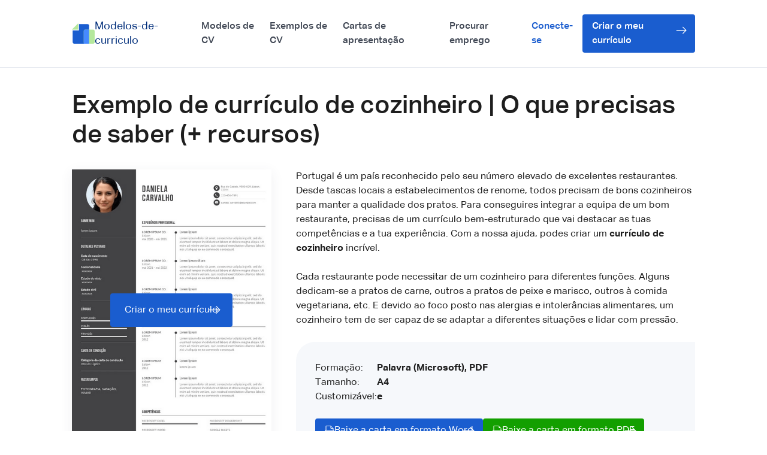

--- FILE ---
content_type: text/html
request_url: https://modelos-de-curriculo.com/cv-examples/curriculo-de-cozinheiro
body_size: 18105
content:
<!DOCTYPE html><!-- This site was created in Webflow. https://webflow.com --><!-- Last Published: Tue Nov 18 2025 06:27:58 GMT+0000 (Coordinated Universal Time) --><html data-wf-domain="www.modelos-de-curriculo.com" data-wf-page="64cd06ecee1655fd0d95b6e9" data-wf-site="64cd06ecee1655fd0d95b6f3" lang="pt" data-wf-collection="64cd06ecee1655fd0d95b726" data-wf-item-slug="curriculo-de-cozinheiro"><head><meta charset="utf-8"/><title>Exemplo de currículo de cozinheiro | O que precisas de saber (+ recursos)</title><meta content="Cria um currículo de cozinheiro rapidamente com um dos nossos modelos" name="description"/><meta content="Exemplo de currículo de cozinheiro | O que precisas de saber (+ recursos)" property="og:title"/><meta content="Cria um currículo de cozinheiro rapidamente com um dos nossos modelos" property="og:description"/><meta content="https://cdn.prod.website-files.com/64cd06ecee1655fd0d95b70c/64d4863649ae1f0001befad3_curr%C3%ADculo-de-cozinheiro.png" property="og:image"/><meta content="Exemplo de currículo de cozinheiro | O que precisas de saber (+ recursos)" property="twitter:title"/><meta content="Cria um currículo de cozinheiro rapidamente com um dos nossos modelos" property="twitter:description"/><meta content="https://cdn.prod.website-files.com/64cd06ecee1655fd0d95b70c/64d4863649ae1f0001befad3_curr%C3%ADculo-de-cozinheiro.png" property="twitter:image"/><meta property="og:type" content="website"/><meta content="summary_large_image" name="twitter:card"/><meta content="width=device-width, initial-scale=1" name="viewport"/><meta content="h4YqRxVY7n_Ryivdx3CgfGSKOqHuSkR-n-cyXPIJHOI" name="google-site-verification"/><meta content="Webflow" name="generator"/><link href="https://cdn.prod.website-files.com/64cd06ecee1655fd0d95b6f3/css/modelos-de-curriculo.webflow.shared.f93317f5f.min.css" rel="stylesheet" type="text/css"/><script type="text/javascript">!function(o,c){var n=c.documentElement,t=" w-mod-";n.className+=t+"js",("ontouchstart"in o||o.DocumentTouch&&c instanceof DocumentTouch)&&(n.className+=t+"touch")}(window,document);</script><link href="https://cdn.prod.website-files.com/64cd06ecee1655fd0d95b6f3/64cd06ecee1655fd0d95b782_fvicon%20(2).png" rel="shortcut icon" type="image/x-icon"/><link href="https://cdn.prod.website-files.com/64cd06ecee1655fd0d95b6f3/64cd06ecee1655fd0d95b78e_fvicon%20(1).png" rel="apple-touch-icon"/><link href="https://modelos-de-curriculo.com/cv-examples/curriculo-de-cozinheiro" rel="canonical"/>
<script>
  window.dataLayer = window.dataLayer || [];
  function gtag() { dataLayer.push(arguments); }
  gtag('consent', 'default', {
    ad_storage: 'denied',
    ad_user_data: 'denied',
    ad_personalization: 'denied',
    analytics_storage: 'denied',
    security_storage: 'denied',
    functionality_storage: 'denied',
    personalization_storage: 'denied',
    wait_for_update: 500,
    region: [
      'GB',
      'IS',
      'LI',
      'NO',
      'AT',
      'BE',
      'BG',
      'HR',
      'CY',
      'CZ',
      'DK',
      'EE',
      'FI',
      'FR',
      'DE',
      'GR',
      'HU',
      'IE',
      'IT',
      'LV',
      'LT',
      'LU',
      'MT',
      'NL',
      'PL',
      'PT',
      'RO',
      'SK',
      'SI',
      'ES',
      'SE',
      'AD',
      'AND',
      'CH',
      'US'
    ]
  });

  gtag('consent', 'default', {
    ad_storage: 'granted',
    ad_user_data: 'granted',
    ad_personalization: 'granted',
    analytics_storage: 'granted',
    security_storage: 'granted',
    functionality_storage: 'granted',
    personalization_storage: 'granted',
    wait_for_update: 500,
  })
  gtag('js', new Date());

  gtag('config', 'G-P8GKFZ6WXZ');
  /**
* exit hack to redirect to builder and gtag 
*/
  document.addEventListener('mouseout', function (event) {
    const { clientY, clientX } = event;
    if (window.location.pathname.includes('legal-name-info')) {
      return;
    }
    const isRedirected = localStorage.getItem('redirected');
    if ((!isRedirected || isRedirected === 'false') && (clientX <= 0 || clientY <= 0)) {
      console.log('isRedirected', isRedirected);
      localStorage.setItem('redirected', 'true');
      console.log('!isRedirected', !isRedirected);
      window.location.href = '/builder/onboard/start?utm_source=blog';
    }
  });
  window.onload = () => {
    links = document.querySelectorAll('a[href*="/builder"]');
    links.forEach(function (anchor) {
      // Get the current href attribute
      var currentHref = anchor.getAttribute('href');
      // Remove existing ?from=blog from the URL
      var updatedHref = currentHref.replace(/(\?|&)from=blog/g, '');
      // Append ?utm_source=blog to the href attribute
      updatedHref += (updatedHref.includes('?') ? '&' : '?') + 'utm_source=blog';
      // Update the href attribute
      anchor.setAttribute('href', updatedHref);
    });
  }
</script>
<script  src="https://www.googletagmanager.com/gtag/js?id=G-P8GKFZ6WXZ"></script>


<style>
  .tick-marked-list ::marker {
    content: url('https://cdn.prod.website-files.com/639975e5f44de65498a14a0e/63d8cb84444302f7e18a381d_tick-svgrepo-com%2B(1).svg');
  }

  .tick-marked-list li {
    padding-left: 8px;
  }

  .blue-triangle-marked-list ::marker {
    content: url('https://cdn.prod.website-files.com/639975e5f44de65498a14a0e/63e36a8488285e6f0abe8bad_triangle-filled-svgrepo-com%20(4)%201.svg');
  }

  .blue-triangle-marked-list li {
    padding-left: 8px;
  }
  .mb-h-2 {
    margin-bottom: -2px;
  }
  p.lh-2 {
    margin-bottom: 0;
  }
  .w-richtext a {
    text-decoration: underline; 
    text-underline-offset: 2px;
  }
</style>
<script>
  function initAxeptio(clientID,cookiesVersion) {
    const getIp = async (IP) => {
      const fetchOptions = {
        method: 'GET',
        headers: {
          Accept: 'application/json',
          'Content-Type': 'application/json',
          Authorization: 'ApiKey 08p83s7y7mkcuii4',
        },
      };
      const response = await fetch(
        `https://api.ipregistry.co/${IP}`,
        fetchOptions,
      );
      if (response.status !== 200) {
        const text = await response.text();
        throw new Error(text);
      }

      return response.json();
    };

    const getLocation = async () => {
      try {
        const ip = await fetch('https://api.ipify.org');
        const IP = await ip.text();
        const data = await getIp(IP);
        const countryCode = data?.location?.country?.code;
        return countryCode;
      } catch (e) {
        return null;
      }
    };
    function isInCountryToDisplay(code=''){const countryCodes=['GB','AT','BE','CH','BG','HR','CY','CZ','DK','EE','FI','FR','DE','GR','HU','IE','IT','LV','LT','LU','MT','NL','PL','PT','RO','SK','SI','ES','SE','US'];return countryCodes.includes(code);}

    getLocation().then((country) => {
      const cookieSettings = document.getElementById('cookie-settings');
      const cookieSettingsLine = document.getElementById('cookie-settings-line');

      if (!isInCountryToDisplay(country)) {
        if (cookieSettings) {
          cookieSettings.style.display = 'none';  
        }
        if (cookieSettingsLine) {
          cookieSettingsLine.style.display = 'none';
        }
        gtag('consent', 'default', {
          'ad_storage': 'granted',
          'ad_user_data': 'granted',
          'ad_personalization': 'granted',
          'analytics_storage': 'granted',
          'security_storage':'granted',
          'functionality_storage':'granted',
          'personalization_storage':'granted',
          'wait_for_update': 500
        }); 
        return;
      }
      gtag('consent', 'default', {
        'ad_storage': 'denied',
        'ad_user_data': 'denied',
        'ad_personalization': 'denied',
        'analytics_storage': 'denied',
        'security_storage':'denied',
        'functionality_storage':'denied',
        'personalization_storage':'denied',
        'wait_for_update': 500

      });
      if (cookieSettings) {
        cookieSettings.style.display = 'block';
      }
      if (cookieSettingsLine) {
        cookieSettingsLine.style.display = 'block';
      }

      window.axeptioSettings = {
        clientId: clientID,
        cookiesVersion: cookiesVersion,
        googleConsentMode: {
          default: {
            analytics_storage: 'granted',
            ad_storage: 'granted',
            ad_user_data: 'granted',
            ad_personalization: 'granted',
            wait_for_update: 500,
          },
        },
      };

      (function (d, s) {
        var t = d.getElementsByTagName(s)[0],
            e = d.createElement(s);
        e.async = true;
        e.src = '//static.axept.io/sdk-slim.js';
        t.parentNode.insertBefore(e, t);
      })(document, 'script');
    });
  }
  initAxeptio('67236a7b3497ca8b15f7b00e','modelos-de-curriculo')
</script>
<script>
  document.addEventListener('DOMContentLoaded', function() {
    const cookieSettings = document.getElementById('cookie-settings');
    if (cookieSettings) {
      cookieSettings.addEventListener('click', function() {
        if (typeof window.axeptioSDK !== 'undefined') {
          window.openAxeptioCookies();
        }
      });
    }
  });
</script>
<!-- [Attributes by Finsweet] CMS Slider -->
<script async src="https://cdn.jsdelivr.net/npm/@finsweet/attributes-cmsslider@1/cmsslider.js"></script>
<script type="application/ld+json">
{
  "@context": "https://schema.org",
  "@type": "Organization",
  "name": "Modelos de Curriculo",
  "url": "https://modelos-de-curriculo.com/",
  "logo": "https://cdn.prod.website-files.com/652e8c998f656fbf00cb7c93/652e8c998f656fbf00cb7cb0_Group.svg",
  "contactPoint": {
    "@type": "ContactPoint",
    "telephone": "+33189623434",
    "contactType": "Customer Service"
  }
}
</script>
<script type="application/ld+json">
  {
    "@context": "http://schema.org",
    "@graph": [
      {
        "@type": "Article", 
        "headline": "Exemplo de currículo de cozinheiro | O que precisas de saber (+ recursos)", 
        "description": "Cria um currículo de cozinheiro rapidamente com um dos nossos modelos", 
        "author": {
          "@type": "Organization",
          "name": "Modelos de Curriculo", 
          "url": "https://modelos-de-curriculo.com/"
        },
        "thumbnailURL": "https://cdn.prod.website-files.com/64cd06ecee1655fd0d95b70c/64d4863649ae1f0001befad3_curr%C3%ADculo-de-cozinheiro.png",
        "datePublished": "Sep 19, 2023T14:30:00+00:00",
        "dateModified": "Sep 19, 2023T14:30:00+00:00",
        "image": [
          "https://cdn.prod.website-files.com/64cd06ecee1655fd0d95b70c/64d4863649ae1f0001befad3_curr%C3%ADculo-de-cozinheiro.png",
          "https://cdn.prod.website-files.com/64cd06ecee1655fd0d95b70c/64d4863649ae1f0001befad3_curr%C3%ADculo-de-cozinheiro.png"
        ], 
        "publisher": { 
          "@type": "Organization", 
          "name": "Modelos de Curriculo", 
          "logo": {
            "@type": "ImageObject", 
            "url": "https://cdn.prod.website-files.com/655e0321d6e2de398cd87603/655e0321d6e2de398cd8763b_Group.svg"
          },
          "contactPoint": {
            "@type": "ContactPoint",  
            "contactType": "customer support",  
            "url": "https://modelos-de-curriculo.com/builder/contact-us" 
          } 
        },
        "mainEntityOfPage": {
          "@type": "WebPage", 
          "@id": "https://modelos-de-curriculo.com/cv-examples/curriculo-de-cozinheiro"
        },
        "articleSection": "Exemplos de CV",
        "inLanguage": "pt", 
        "wordCount": "5621"
      }, 
      {
        "@type": "BreadcrumbList",
        "itemListElement": [
          {
            "@type": "ListItem",
            "position": 1,
            "item": {
              "@id": "https://modelos-de-curriculo.com/",
              "name": "Página inicial"
            }
          },
          {
            "@type": "ListItem",
            "position": 2,
            "item": {
              "@id": "https://modelos-de-curriculo.com/cv-examples", 
              "name": "Exemplos de CV" 
            }
          },
          {
            "@type": "ListItem",
            "position": 3,
            "item": {
              "@id": "https://modelos-de-curriculo.com/cv-examples/curriculo-de-cozinheiro",
              "name": "Exemplo de currículo de cozinheiro | O que precisas de saber (+ recursos)" 
            }
          }
        ]
      }
    ]
  }
  </script></head><body><header class="navigation"><div class="container"><div class="flex-c-a-j-s-b-48px"><a href="/" class="nav-logo-wrapper w-inline-block"><img src="https://cdn.prod.website-files.com/64cd06ecee1655fd0d95b6f3/64cd06ecee1655fd0d95b706_Group.svg" loading="lazy" alt="A light-yellow-green file icon.
"/><div>Modelos-de-curriculo</div></a><div class="nav-links-wrapper"><a href="/resume-templates" class="nav-link w-inline-block"><div>Modelos de CV</div></a><a href="/cv" class="nav-link w-inline-block"><div>Exemplos de CV</div></a><a href="/cover-letter-templates" class="nav-link w-inline-block"><div>Cartas de apresentação</div></a><a href="/job-search" class="nav-link sep-left w-inline-block"><div>Procurar emprego</div></a></div><a href="/builder/login" class="nav-link nav-login w-inline-block"><div class="text-block">Conecte-se</div></a><a data-w-id="ff2e72b2-c0bf-d2fc-8263-933f3d5230e3" href="/builder/onboard/start" class="nav-link nav-btn w-inline-block"><div>Criar o meu currículo</div><img src="https://cdn.prod.website-files.com/64cd06ecee1655fd0d95b6f3/64cd06ecee1655fd0d95b722_Icon%20Right.svg" loading="lazy" alt="" class="prim--nav-btn-right-arrow"/></a></div></div></header><nav class="hamburger-nav"><div class="hamburger-nav-container"><a href="/" class="nav-logo-wrapper-mob w-inline-block"><img src="https://cdn.prod.website-files.com/64cd06ecee1655fd0d95b6f3/64cd06ecee1655fd0d95b706_Group.svg" loading="lazy" alt="A light-yellow-green file icon.
"/><div>Modelos-de-curriculo</div></a><div class="nav-trigger"><div class="nav-trigger__line top"></div><div class="nav-trigger__line center"></div><div class="nav-trigger__line bottom"></div></div><div class="nav-overlay"><div class="hamburger-nav-links-container"><div class="nav-links-wrapper_mobile"><a href="/resume-templates" class="nav-link w-inline-block"><div>Modelos de CV</div></a><a href="/cv" class="nav-link w-inline-block"><div>Exemplos de CV</div></a><a href="/cover-letter-templates" class="nav-link w-inline-block"><div>Cartas de apresentação</div></a><a href="/job-search" class="nav-link sep-left w-inline-block"><div>Procurar emprego</div></a></div><div class="nav-link-mobile-divider"></div><a href="/builder/login" class="nav-link nav-login-mobile w-inline-block"><div>Conecte-se</div></a><a href="/builder/onboard/start" class="nav-link nav-btn-mobile w-inline-block"><div>Criar o meu currículo</div><img src="https://cdn.prod.website-files.com/64cd06ecee1655fd0d95b6f3/64cd06ecee1655fd0d95b722_Icon%20Right.svg" loading="lazy" alt="" class="prim--nav-btn-right-arrow-mobile"/></a></div></div></div></nav><main class="main"><section class="section"><div class="container"><h1 class="art-temp-h1">Exemplo de currículo de cozinheiro | O que precisas de saber (+ recursos)</h1><div class="article-template-hero"><div class="art-temp-hero-img-div"><img loading="lazy" width="384" alt="Exemplo de currículo de cozinheiro | O que precisas de saber (+ recursos)" src="https://cdn.prod.website-files.com/64cd06ecee1655fd0d95b70c/64d4863649ae1f0001befad3_curr%C3%ADculo-de-cozinheiro.png" sizes="(max-width: 479px) 100vw, 384px" srcset="https://cdn.prod.website-files.com/64cd06ecee1655fd0d95b70c/64d4863649ae1f0001befad3_curr%C3%ADculo-de-cozinheiro-p-500.png 500w, https://cdn.prod.website-files.com/64cd06ecee1655fd0d95b70c/64d4863649ae1f0001befad3_curr%C3%ADculo-de-cozinheiro.png 600w" class="art-temp-hero-img"/><a href="https://modelos-de-curriculo.com/builder/onboard/start" class="primary-btn w-inline-block"><div>Criar o meu currículo</div><img src="https://cdn.prod.website-files.com/64cd06ecee1655fd0d95b6f3/64cd06ecee1655fd0d95b722_Icon%20Right.svg" loading="lazy" alt="" class="prim-btn-right-arrow"/></a></div><div class="art-temp-right-side"><div class="w-richtext"><p>Portugal é um país reconhecido pelo seu número elevado de excelentes restaurantes. Desde tascas locais a estabelecimentos de renome, todos precisam de bons cozinheiros para manter a qualidade dos pratos. Para conseguires integrar a equipa de um bom restaurante, precisas de um currículo bem-estruturado que vai destacar as tuas competências e a tua experiência. Com a nossa ajuda, podes criar um <strong>currículo de cozinheiro</strong> incrível.</p><p>Cada restaurante pode necessitar de um cozinheiro para diferentes funções. Alguns dedicam-se a pratos de carne, outros a pratos de peixe e marisco, outros à comida vegetariana, etc. E devido ao foco posto nas alergias e intolerâncias alimentares, um cozinheiro tem de ser capaz de se adaptar a diferentes situações e lidar com pressão.</p></div><div class="download-format-size"><div class="format-size"><div class="format-size-personal"><div class="type"><div>Formação:</div><div>Tamanho:</div><div>Customizável:</div></div><div class="type-qual"><div>Palavra (Microsoft), PDF</div><div>A4</div><div>e</div></div></div><div class="download-btns-wrapper-hero"><a href="https://modelos-de-curriculo.com/builder/onboard/start" class="download-word bt-mg-16px w-inline-block"><img src="https://cdn.prod.website-files.com/64cd06ecee1655fd0d95b6f3/64cd06ecee1655fd0d95b704_Icon%20Left.svg" loading="lazy" alt=""/><div>Baixe a carta em formato Word</div><img src="https://cdn.prod.website-files.com/64cd06ecee1655fd0d95b6f3/64cd06ecee1655fd0d95b722_Icon%20Right.svg" loading="lazy" alt="" class="down-word-btn-right-arrow"/></a><a href="https://modelos-de-curriculo.com/builder/onboard/start" class="download-pdf w-inline-block"><img src="https://cdn.prod.website-files.com/64cd06ecee1655fd0d95b6f3/64cd06ecee1655fd0d95b707_Icon%20Left.svg" loading="lazy" alt=""/><div>Baixe a carta em formato PDF</div><img src="https://cdn.prod.website-files.com/64cd06ecee1655fd0d95b6f3/64cd06ecee1655fd0d95b722_Icon%20Right.svg" loading="lazy" alt="" class="down-word-btn-right-arrow"/></a></div></div></div></div></div></div></section><section class="section free-download"><div class="container"><div class="free-down-flex"><h2 class="free-down-h2">Exemplo de currículo de cozinheiro</h2><div class="free-download-img-wrapper"><div class="free-down-text w-richtext"><p>José Afonso Gonçalves<br/>936 123 321<br/>jose.goncalves@gmail.com<br/>Olhão</p><p>‍<strong>Resumo</strong>‍</p><p>Cozinheiro dedicado e versátil. Especialista em cozinhar marisco e peixe. Formado em Gestão e Produção de Cozinha. Experiência em restaurantes há 4 anos. Forte capacidade de liderar uma equipa, criar pratos inovativos e garantir a higiene da cozinha. Objetivo de ser chefe de cozinha.</p><p><strong>Experiência</strong>‍</p><p>Cozinheiro<br/>Restaurante Vista-Ria, Olhão<br/>2018 – presente</p><ul role="list"><li>Preparação de pratos</li><li>Garantir a segurança alimentar<br/>‍</li></ul><p><strong>Habilidades</strong></p><ul role="list"><li>Garantir a segurança e higiene na cozinha</li><li>Criar pratos inovativos</li><li>Conhecimento de alergias e restrições alimentares</li><li>Liderança</li><li>Empatia</li><li>Gestão de equipa e tempo<br/>‍</li></ul><p><strong>Educação</strong>‍</p><p>Gestão e Produção de Cozinha<br/>Escola de Turismo de Faro<br/>2016 – 2018</p><ul role="list"><li>Gestão de negócio de restauração</li><li>Cozinha clássica e internacional<br/>‍</li></ul><p><strong>Idiomas</strong></p><ul role="list"><li>Português – nativo</li><li>Inglês – C1</li><li>Espanhol – C1<br/>‍</li></ul></div></div><div class="download-btns-wrapper"><a href="https://modelos-de-curriculo.com/builder/onboard/start" class="download-word w-inline-block"><img src="https://cdn.prod.website-files.com/64cd06ecee1655fd0d95b6f3/64cd06ecee1655fd0d95b704_Icon%20Left.svg" loading="lazy" alt=""/><div>Baixe a carta em formato Word</div><img src="https://cdn.prod.website-files.com/64cd06ecee1655fd0d95b6f3/64cd06ecee1655fd0d95b722_Icon%20Right.svg" loading="lazy" alt="" class="down-word-btn-right-arrow"/></a><a href="https://modelos-de-curriculo.com/builder/onboard/start" class="download-pdf w-inline-block"><img src="https://cdn.prod.website-files.com/64cd06ecee1655fd0d95b6f3/64cd06ecee1655fd0d95b707_Icon%20Left.svg" loading="lazy" alt=""/><div>Baixe a carta em formato PDF</div><img src="https://cdn.prod.website-files.com/64cd06ecee1655fd0d95b6f3/64cd06ecee1655fd0d95b722_Icon%20Right.svg" loading="lazy" alt="" class="down-word-btn-right-arrow"/></a></div></div></div></section><section class="section content"><div class="container"><div class="flex-c-v-art-temp"><div class="blog-content-rich-text w-richtext"><p>Um bom currículo vai destacar todos os teus pontos fortes e mostrar às empresas e aos recrutadores que és uma cozinheira dedicada, versátil, e capaz de lidar com quaisquer condições que encontres. Ao iniciares sessão no nosso site, terás acesso a um modelo de currículo de cozinheiro que é fácil de preencher e que te ajudará na candidatura a um novo emprego.</p><h3>Estatísticas de emprego e salários para cozinheiros</h3><div class="w-embed"><ul class="blue-triangle-marked-list">
<li>O salário médio mensal para cozinheiros em Portugal é de 1.050€.</li>
<li>Cozinheiros são dos profissionais mais procurados na União Europeia.</li><br></ul></div><h2>Como escrever um currículo de cozinheira</h2><p>Quando estás a criar um ótimo <em>curriculum vitae</em>, tens de saber estruturá-lo da melhor forma, incluindo informações pertinentes sobre a tua vida. Existem várias seções comuns para um documento deste tipo que vamos ver neste artigo. Assim saberás que seções a incluir no teu currículo e como ordená-las.</p><figure class="w-richtext-align-center w-richtext-figure-type-image"><div><img src="https://cdn.prod.website-files.com/64cd06ecee1655fd0d95b70c/64d486ee2b268cf753a6d17e_curr%C3%ADculo-de-cozinheiro-1.jpg" loading="lazy" alt="currículo de cozinheiro"/></div></figure><div class="w-embed"><br></div><p>O passo mais importante antes de começares a criar o teu CV é leres com atenção a descrição da vaga. É assim que vais saber o que os recrutadores procuram num candidato e as tuas futuras funções. Se houver algumas competências referidas na descrição que tens, deves destacá-las no currículo.</p><div class="w-embed"><div class="blue-highlight">
<div class="blue-highlight-flex">
<img src='https://assets.website-files.com/639975e5f44de65498a14a0e/63ad7fd155e11ac46e58ad86_icon-advice.svg'><div><b>Aviso:</b> Hoje em dia, as empresas utilizam sistemas digitais para aceitar e rejeitar CVs. Para evitares que o teu seja rejeitado, destaca todas as informações relevantes pedidas pelos recrutadores que se adequem ao teu caso.</div>
</div>
</div>
<br></div><h3>Layout</h3><p>As seções mais importantes a incluir no teu currículo são:</p><div class="w-embed"><ul class="blue-triangle-marked-list">
<li><i class="sui sui-caret-right" style="color:#a4ebf3"></i> Cabeçalho</li>
<li><i class="sui sui-caret-right" style="color:#a4ebf3"></i> Educação</li>
<li><i class="sui sui-caret-right" style="color:#a4ebf3"></i> Resumo</li>
<li><i class="sui sui-caret-right" style="color:#a4ebf3"></i> Habilidades</li>
<li><i class="sui sui-caret-right" style="color:#a4ebf3"></i> Experiência profissional</li><br></ul></div><p>A partir destas seções, uma empresa terá acesso a todas as informações básicas sobre ti e a tua carreira. Existem vários formatos para que possas ordenar estas seções de acordo com a informação que queres salientar. Veremos estes formatos e, em seguida, o que deves incluir em cada seção.</p><h3>Estrutura e formatos</h3><p>Agora que já vimos as seções a incluir no CV, vamos perceber os diferentes formatos para poderes destacar toda a informação relevante por ordem.</p><div class="w-embed"><ul class="blue-triangle-marked-list">
<li><strong>Formato cronológico:</strong> com este formato, vais salientar a tua experiência profissional. A tua educação e as tuas habilidades não têm tanta importância, por isso devem vir depois da lista dos teus empregos passados.</li>
<li><strong>Formato funcional:</strong> se escolheres o formato funcional, vais dar mais ênfase aos teus estudos e às tuas competências. Este formato destina-se a pessoas com pouca experiência profissional.</li>
<li><strong>Formato misto:</strong> tal como o nome indica, o formato misto é a mistura dos últimos dois formatos. Deves salientar as tuas competências e a tua experiência profissional. A educação é menos importante e deverá ficar para o fim.</li><br></ul></div><p>Estes formatos destinam-se a pessoas diferentes em fases variadas da sua carreira como cozinheiros. O formato funcional é para quem está a iniciar a sua carreira, tais como estudantes e recém-licenciados. O cronológico adequa-se a cozinheiros com mais experiência que procuram um emprego semelhante ao que já têm. Por fim, o misto é para quem quer subir na carreira, tal como uma cozinheira que quer passar a chefe de cozinha.</p><div class="w-embed"><div class="blue-highlight">
<div class="blue-highlight-flex">
<img src='https://assets.website-files.com/639975e5f44de65498a14a0e/63ad7fd155e11ac46e58ad86_icon-advice.svg'><div><b>Aviso:</b> Um currículo bem-estruturado vai destacar as informações mais pertinentes sobre ti. Faz a tua escolha após estudares os diferentes formatos com atenção.</div>
</div>
</div>
<br></div><h2>Cabeçalho: título e informação de contato (incluindo <em>e mail</em>)</h2><p>O topo do teu CV deve estar ocupado pelo cabeçalho. As tuas informações básicas serão apresentadas nesta seção. Deves incluir o teu nome, um número de telemóvel e um <em>e mail</em>. Também podes incluir o local onde moras, mas evita apresentar a morada completa. Começa pelo nome e depois apresenta o resto dos detalhes.</p><p>Quando incluires o <em>e mail</em>, é importante usar um endereço profissional. Pode conter o teu nome, e alguns números ou sinais de pontuação, mas nunca em excesso.</p><p>Por fim, podes incluir uma fotografia tua. Em certos países, uma imagem tua não será aceite, mas em Portugal continua a ser comum. Certifica-te que a fotografia mostra a tua cara sem partes tapadas por bonés ou óculos de sol e que uses roupa profissional.</p><p>👇 Vamos ver dois exemplos de cabeçalhos.</p><figure class="w-richtext-align-center w-richtext-figure-type-image"><div><img src="https://cdn.prod.website-files.com/64cd06ecee1655fd0d95b70c/64d4873c4a337a3283cc6452_curr%C3%ADculo-de-cozinheiro-2.jpg" loading="lazy" alt="currículo de cozinheiro"/></div></figure><div class="w-embed"><br>
<div class="green-highlight">
<div class="green-highlight-cont"><img src='https://assets.website-files.com/639975e5f44de65498a14a0e/63a0b5fcd66a3b979be8565b_icon-check.svg'>Correto</div>
<div>
<div>
Joana Filipa Vasconcelos<br>
Faro<br>
<span style="text-decoration: underline;">joana.vasconcelos95@gmail.com</span><br>
967 482 357</div>
</div>
</div><br></div><div class="w-embed"><div class="red-highlight">
<div class="red-highlight-cont">
<img src='https://assets.website-files.com/639975e5f44de65498a14a0e/63a0b5fcd66a3bca63e8565c_Group.svg'>Incorreto</div>
<div>
<div>
Joaninha F. V.<br>
Rua do Campo Alegre, Lt.1 2ºDto., Faro<br>
<span style="text-decoration: underline;">joana.150_vasconcelos.051@hotmail.com</span><br>
946 326 330<br>
976 520 315</div>
</div>
</div>
<br></div><p>Podemos ver no primeiro exemplo que a candidata apresentou toda a informação relevante. Contém o nome completo, um contato telefónico e um <em>e mail</em>, e a cidade onde mora. No segundo exemplo, a candidata não tem o nome completo e utiliza um diminutivo do primeiro nome. Apresenta a morada completa, um <em>e mail</em> com demasiados números e sinais de pontuação, e dois números de telemóvel.</p><h2>Melhores habilidades de cozinheiro chefe</h2><p>Se estás a iniciar a tua carreira de cozinheiro ou já trabalhas na área há algum tempo, deves fazer uma lista das tuas habilidades relevantes ao cargo que procuras. Mesmo se não forem estritamente relevantes à vaga mas demonstram que tens capacidades para integrar bem a equipa e desenvolver as tuas capacidades ao ponto de subires de posição, podes incluí-las.</p><p>Existem várias competências necessárias para encontrares um bom trabalho como cozinheiro. Algumas são técnicas e são importantes para realizares as tuas tarefas, enquanto outras estão relacionadas com a tua capacidade de lidar com situações imprevistas e trabalhares em equipa. Vamos chamar de <em>hard </em>e <em>soft skills</em> a estas habilidades.</p><h3>Hard skills</h3><p>As <em>hard skills</em> são habilidades técnicas aprendidas no trabalho e nos cursos ligados a determinadas áreas. Uma boa cozinheira necessita de várias destas competências para poder ser contratada por um bom restaurante. Vamos ver alguns exemplos para que estas habilidades sejam melhor percebidas.</p><div class="w-embed"><div class="grey-div">
<ul>
<li>Preparação de pratos</li>
<li>Métodos de conservação de comida</li>
<li>Segurança e higiene na cozinha</li>
<li>Criação de receitas</li>
<li>Elaboração de ementas</li>
<li>Pastelaria</li>
<li>Padaria</li>
<li>Conhecimento de alergias e restrições alimentares</li>
</ul>
</div>
<br></div><p>Estas são apenas algumas das habilidades que podes precisar para entrares num bom emprego como cozinheiro. À medida que vais estudando e trabalhando, vais aprender mais que te ajudarão a continuares a tua trajetória na área da cozinha.</p><h3>Soft skills</h3><p>As <em>soft skills</em> são habilidades relacionadas com a tua personalidade. São competências sociocomportamentais que te vão ajudar a lidar com situações variadas. Podem ser aprendidas ao longo dos anos, mas cada pessoa tem uma aptidão natural por certas <em>soft skills</em>.</p><p>👇 Alguns exemplos são:</p><div class="w-embed"><div class="grey-div">
<ul>
<li>Capacidade de lidar com pressão</li>
<li>Resolução de conflitos</li>
<li>Liderança</li>
<li>Trabalho de equipa</li>
<li>Gestão de tempo</li>
<li>Paciência</li>
<li>Empatia</li>
<li>Comunicação</li>
</ul>
</div>
<br></div><p>Durante a tua carreira como cozinheiro, vais ter a oportunidade de desenvolver estas e mais competências. Se, por exemplo, tens o sonho de ser chefe de cozinha, não poderás contar apenas com as tuas habilidades técnicas. Terás de demonstrar um espírito de equipa, uma capacidade de gestão de pessoas e tempo, liderança, e não só.</p><div class="w-embed"><div class="blue-highlight">
<div class="blue-highlight-flex">
<img src='https://assets.website-files.com/639975e5f44de65498a14a0e/63ad7fd155e11ac46e58ad86_icon-advice.svg'><div><b>Aviso:</b> O teu currículo nunca deve apresentar competências que não tens.</div>
</div>
</div>
<br></div><h2>Experiência (e o que fazer se não a tiveres)</h2><p>Os recrutadores gostam de saber quais os empregos que já tiveste no passado, pois demonstram que tens experiência na área (ou não) e que já desenvolveste certas competências.</p><p>Mesmo se nunca trabalhaste na área da restauração, terás habilidades transferíveis ao mundo da cozinha. Por exemplo, se trabalhaste num supermercado, saberás trabalhar em equipa, seguir ordens, gerir tempo, etc.</p><p>No caso de não teres experiência profissional nenhuma, podes falar de alguns dos teus objetivos para o cargo e para a tua carreira. Isto demonstrará a tua paixão pela profissão.</p><figure class="w-richtext-align-center w-richtext-figure-type-image"><div><img src="https://cdn.prod.website-files.com/64cd06ecee1655fd0d95b70c/64d4878a3d16fe2d258065b6_curr%C3%ADculo-de-cozinheiro-3.jpg" loading="lazy" alt="currículo de cozinheiro"/></div></figure><div class="w-embed"><br>
<div class="blue-highlight">
<div class="blue-highlight-flex">
<img src='https://assets.website-files.com/639975e5f44de65498a14a0e/63ad7fd155e11ac46e58ad86_icon-advice.svg'><div><b>Aviso:</b> Faz uma lista dos teus empregos prévios. Apresenta o cargo, a duração e a empresa. Podes ainda incluir algumas tarefas que tiveste nesses trabalhos.</div>
</div>
</div>
<br></div><p>Vamos ver dois exemplos:</p><div class="w-embed"><div class="grey-div">Cozinheira<br>
Restaurante Elementos, Peniche<br>
2020 – presente<br><br>
<ul>
<li>Preparação de pratos</li>
<li>Garantir a segurança alimentar</li>
</ul><br>
<p>Operadora de loja<br>
Auchan, Lisboa<br>
2018 – 2020</p>
<ul>
<li>Garantir o atendimento ao cliente</li>
<li>Reposição de produtos</li>
</ul>
</div>
<br></div><h2>Educação: como incluir os teus estudos</h2><p>Incluires a tua educação pode ser mais ou menos importante, dependendo do formato estrutural que escolheste. Para os estudantes, recém-licenciados e outras pessoas com pouca experiência profissional, é essencial que apresentes os cursos que estudaste que são pertinentes para o processo da candidatura.</p><p>Vais demonstrar que tens conhecimentos teóricos e práticos e que desenvolveste determinadas habilidades antes de entrares em qualquer emprego.</p><p>Se já tens bastante experiência a trabalhar em restaurantes e cantinas, não é tão importante apresentar os teus estudos. No entanto, poderá fazer a diferença entre ti e outro candidato. Se tiveres uma formação mais completa ou especializada, podes ter uma vantagem no processo.</p><p>👇 Vamos ver como podes apresentar estas informações:</p><div class="w-embed"><div class="grey-div">Especialização Tecnológica em Gestão e Produção de Cozinha<br>
Escola do Turismo de Portugal, Estoril<br>
2019 – 2021<br><br>
<ul>
<li>Expressões artísticas</li>
<li>Gestão de negócio de restauração</li>
</ul><br>
<p>Formação Avançada em Artes Culinárias<br>
ESHTE, Estoril<br>
2017 – 2019</p>
<ul>
<li>Técnicas e tecnologias alimentares</li>
<li>Novas tendências da gastronomia</li>
</ul>
</div>
<br></div><h2>Resumo: o cartão de apresentação do teu CV</h2><p>O resumo profissional é uma seção menos comum mas é cada vez mais valorizada pelos recrutadores. Vem depois do cabeçalho, e é onde deves apresentar algumas informações concisas sobre ti. Podes apresentar brevemente algumas competências, os teus estudos mais relevantes, algumas experiências profissionais, e alguns objetivos para o emprego ou para a tua carreira.</p><p>Vamos ver um exemplo de um resumo correto e um incorreto e depois vamos perceber a diferença entre os dois.</p><div class="w-embed"><div class="green-highlight">
<div class="green-highlight-cont"><img src='https://assets.website-files.com/639975e5f44de65498a14a0e/63a0b5fcd66a3b979be8565b_icon-check.svg'>Correto</div>
<div>
Cozinheiro profissional com 5 anos de experiência em restaurantes. Especialista em pastelaria com formação em Técnicas de Pastelaria. Forte capacidade de trabalhar em equipa e lidar com a pressão do ambiente da cozinha. Objetivo de ser chefe de cozinha.
</div>
</div>
<br></div><div class="w-embed"><div class="red-highlight">
<div class="red-highlight-cont">
<img src='https://assets.website-files.com/639975e5f44de65498a14a0e/63a0b5fcd66a3bca63e8565c_Group.svg'>Incorreto</div>
<div>Gosto de cozinhar. Quero trabalhar num restaurante bom. Sou bom a fazer bolos e pastéis.
</div>
</div>
<br></div><p>O primeiro exemplo demonstra um objetivo de carreira, fala de algumas das competências mais fortes, e apresenta o tempo em que o candidato trabalha na indústria. O segundo exemplo contém muito pouca informação e apresenta-a de forma pouco profissional. Não inclui nada sobre os seus estudos nem a sua experiência profissional.</p><h2>Seções adicionais para o <em>curriculum vitae</em> de cozinheiro</h2><p>Agora que sabes quais são as seções mais comuns a incluir no teu currículo, vamos ver algumas adicionais. Estas podem dar-te uma vantagem durante a candidatura. Demonstram que tens competências não estritamente ligadas à cozinha. Vamos ver alguns exemplos.</p><div class="w-embed"><div class="grey-div">
<ul>
<li>Trabalho voluntário</li>
<li>Idiomas</li>
<li>Competências digitais</li>
<li>Publicações</li>
</ul>
</div>
<br></div><p>Vamos pegar na seção das competências digitais como exemplo.</p><h3>Competências digitais</h3><p>Podes pensar que as competências digitais não estão ligadas às tuas funções como cozinheira. No entanto, se queres chegar a um cargo mais elevado na empresa, terás de saber usar certos programas digitais para criar os horários da tua equipa, investigar equipamentos e métodos de trabalho, gerir a contabilidade da tua cozinha, etc.</p><p>Podes fazer uma lista simples dos programas que sabes utilizar.</p><figure class="w-richtext-align-center w-richtext-figure-type-image"><div><img src="https://cdn.prod.website-files.com/64cd06ecee1655fd0d95b70c/64d487dd3d16fe2d2580e156_curr%C3%ADculo-de-cozinheiro-4.jpg" loading="lazy" alt="currículo de cozinheiro"/></div></figure><div class="w-embed"><br>
<ul class="blue-triangle-marked-list">
<li><i class="sui sui-caret-right" style="color:#a4ebf3"></i> Microsoft Excel</li>
<li><i class="sui sui-caret-right" style="color:#a4ebf3"></i> Microsoft Word</li>
<li><i class="sui sui-caret-right" style="color:#a4ebf3"></i> Restaurant365</li>
<li><i class="sui sui-caret-right" style="color:#a4ebf3"></i> MarketMan</li><br></ul></div><p>Se tiveres algum certificado que demonstre a tua proficiência nalgum <em>software</em> ou da tua participação em alguma formação, podes adicionar esta informação à lista. Se for pedido pelo recrutador, podes anexar estes documentos ao teu currículo.</p><h2>Sumário: criar o currículo perfeito para um cozinheiro ou chefe de cozinha</h2><p>Agora já sabes criar um excelente currículo de cozinheiro. Para uma revisão mais facilitada, vamos deixar aqui um sumário de todas as informações apresentadas neste artigo.</p><p>Começa por ler a descrição da vaga. É aqui que vais perceber o que a recrutadora procura nos candidatos e algumas das funções que terás no emprego. Depois deves escolher um formato para estruturar o teu currículo. Pode ser o cronológico, o funcional ou o misto.</p><p>A primeira seção do teu CV deve ser o cabeçalho. Vais apresentar informações básicas sobre ti: nome, contatos e localidade. Depois deves fazer um breve resumo que demonstra que és um excelente candidato para o cargo.</p><p>O corpo do documento será as seções dedicadas à experiência profissional, às competências técnicas e sociocomportamentais (<em>hard </em>e <em>soft skills</em>) e à educação. Depois destas seções, podes incluir algumas adicionais, como competências digitais, idiomas, trabalho voluntário, etc.</p><h2>Complemente o teu currículo com uma carta de apresentação</h2><p>Após concluires a criação do teu <em>curriculum vitae</em>, podes escrever um outro documento importante no processo da candidatura: a carta de apresentação. Podes desenvolver mais os detalhes que apresentaste no teu currículo, incluindo os teus objetivos para a tua carreira com mais pormenor. Assim demonstras a tua paixão pelo teu trabalho e o recrutador poderá perceber o desempenho que irás trazer ao cargo.</p><p>Outra razão para enviares um carta de apresentação é para justificar quaisquer pausas que tiveste nos estudos ou no emprego. Uma pausa é apenas um espaço em branco no currículo, mas na carta de apresentação tens a possibilidade de explicar a situação. Por exemplo, se tiveste de cuidar da tua família durante um período difícil.</p><div class="w-embed"><div class="blue-highlight">
<div class="blue-highlight-flex">
<img src='https://assets.website-files.com/639975e5f44de65498a14a0e/63ad7fd155e11ac46e58ad86_icon-advice.svg'><div><b>Aviso:</b> Utiliza um modelo de currículo do nosso site e terás acesso aos modelos de carta de apresentação também.</div>
</div>
</div>
<br></div></div></div></div></section><section class="section best-temps-slider"><div class="container"><h2 class="res-template-head-2">Crie seu currículo com os melhores modelos</h2><div data-delay="4000" data-animation="slide" class="cv-templates-slider w-slider" data-autoplay="false" data-easing="ease" data-hide-arrows="false" data-disable-swipe="false" data-autoplay-limit="0" data-nav-spacing="3" data-duration="500" data-infinite="true"><div class="best-slider-mask w-slider-mask"><div class="best-template-slide w-slide"><a href="https://modelos-de-curriculo.com/builder/onboard/start" class="best-template-cover-letter-block w-inline-block"><div class="best-template-slider-img-wrapper"><img src="https://cdn.prod.website-files.com/64cd06ecee1655fd0d95b6f3/64cd06ecee1655fd0d95b771_img.png" loading="lazy" sizes="(max-width: 648px) 100vw, 648px" srcset="https://cdn.prod.website-files.com/64cd06ecee1655fd0d95b6f3/64cd06ecee1655fd0d95b771_img-p-500.png 500w, https://cdn.prod.website-files.com/64cd06ecee1655fd0d95b6f3/64cd06ecee1655fd0d95b771_img.png 648w" alt="" class="cover-letter-block-bg-img"/></div><div class="primary-btn-best-temp"><div>pintar</div><img src="https://cdn.prod.website-files.com/64cd06ecee1655fd0d95b6f3/64cd06ecee1655fd0d95b722_Icon%20Right.svg" loading="lazy" alt="" class="best-temp-prim-btn-right-arrow"/></div></a></div><div class="best-template-slide w-slide"><a href="https://modelos-de-curriculo.com/builder/onboard/start" class="best-template-cover-letter-block w-inline-block"><div class="best-template-slider-img-wrapper"><img src="https://cdn.prod.website-files.com/64cd06ecee1655fd0d95b6f3/64cd06ecee1655fd0d95b76e_img-1.png" loading="lazy" sizes="(max-width: 648px) 100vw, 648px" srcset="https://cdn.prod.website-files.com/64cd06ecee1655fd0d95b6f3/64cd06ecee1655fd0d95b76e_img-1-p-500.png 500w, https://cdn.prod.website-files.com/64cd06ecee1655fd0d95b6f3/64cd06ecee1655fd0d95b76e_img-1.png 648w" alt="" class="cover-letter-block-bg-img"/></div><div class="primary-btn-best-temp"><div>pintar</div><img src="https://cdn.prod.website-files.com/64cd06ecee1655fd0d95b6f3/64cd06ecee1655fd0d95b722_Icon%20Right.svg" loading="lazy" alt="" class="best-temp-prim-btn-right-arrow"/></div></a></div><div class="best-template-slide w-slide"><a href="https://modelos-de-curriculo.com/builder/onboard/start" class="best-template-cover-letter-block w-inline-block"><div class="best-template-slider-img-wrapper"><img src="https://cdn.prod.website-files.com/64cd06ecee1655fd0d95b6f3/64cd06ecee1655fd0d95b76f_img-2.png" loading="lazy" sizes="(max-width: 648px) 100vw, 648px" srcset="https://cdn.prod.website-files.com/64cd06ecee1655fd0d95b6f3/64cd06ecee1655fd0d95b76f_img-2-p-500.png 500w, https://cdn.prod.website-files.com/64cd06ecee1655fd0d95b6f3/64cd06ecee1655fd0d95b76f_img-2.png 648w" alt="" class="cover-letter-block-bg-img"/></div><div class="primary-btn-best-temp"><div>pintar</div><img src="https://cdn.prod.website-files.com/64cd06ecee1655fd0d95b6f3/64cd06ecee1655fd0d95b722_Icon%20Right.svg" loading="lazy" alt="" class="best-temp-prim-btn-right-arrow"/></div></a></div></div><div class="best-temp-slid-arrow left w-slider-arrow-left"><img src="https://cdn.prod.website-files.com/64cd06ecee1655fd0d95b6f3/64cd06ecee1655fd0d95b7a4_right.png" loading="lazy" alt="" class="tel-slid-arrow-left"/></div><div class="best-temp-slid-arrow right w-slider-arrow-right"><img src="https://cdn.prod.website-files.com/64cd06ecee1655fd0d95b6f3/64cd06ecee1655fd0d95b7a4_right.png" loading="lazy" alt="" class="tel-slid-arrow-right"/></div><div class="telecharger-slide-nav w-slider-nav w-round"></div></div></div></section><section class="section accordion-questions"><div class="container"><h2 class="questions-h2 w-dyn-bind-empty"></h2><div class="w-richtext"><div class="w-embed"><h2 class="questions-h2">Perguntas mais frequentes</h2>
        <div class="accordian-wrapper">
          <div class="accordian-item">
            <div class="accordian-trigger">
              <div class="accordion-question">É necessário enviar uma carta de apresentação?</div>
              <div class="accordian-cross">
                <div class="cross-h"></div>
                <div class="cross-h v"></div>
              </div>
            </div>
            <div class="accordian-content">
              <p>A carta de apresentação é um documento que dá mais peso à tua candidatura. No entanto, nem todas as empresas a pedem. Como sempre, deves ler a descrição da vaga com atenção e verificar se a recrutadora pede uma carta de apresentação. Se pedir, é essencial que envies. Se disser que não se deve enviar, poderás ser rejeitado se a incluires. Se não for claro, podes tomar essa decisão pela tua iniciativa própria.</p>
            </div>
          </div>
          <div class="accordian-item">
            <div class="accordian-trigger">
              <div class="accordion-question">Em que formato devo enviar o meu currículo?</div>
              <div class="accordian-cross">
                <div class="cross-h"></div>
                <div class="cross-h v"></div>
              </div>
            </div>
            <div class="accordian-content">
              <p>O currículo, tal como a carta de apresentação, deve ser apresentado no formato PDF. Desta maneira, sabes que o documento não será alterado e que terá um aspeto mais profissional. Ao usares um dos nossos modelos, terás acesso ao PDF quando descarregares o teu currículo perfeito.</p>
            </div>
          </div>
          <div class="accordian-item">
            <div class="accordian-trigger">
              <div class="accordion-question">Posso incluir o meu trabalho voluntário na experiência profissional?</div>
              <div class="accordian-cross">
                <div class="cross-h"></div>
                <div class="cross-h v"></div>
              </div>
            </div>
            <div class="accordian-content">
              <p>A seção dos empregos profissionais é destinada a trabalhos pagos. Os trabalhos voluntários e muitos dos estágios não são remunerados, por isso devem estar numa seção à parte ou, no caso dos estágios, na da educação. Dito isto, se tiveres pouca ou até nenhuma experiência profissional, podes incluir estes trabalhos nesta seção do teu curriculum vitae.</p>
            </div>
          </div>
        </div></div></div></div></section><section class="section"><div class="container c-y-r"><div class="c-y-r-text-wrapper"><h2 class="c-y-r-h2">Cria o teu <span class="blue-text">currículo</span> em 15 minutos</h2><p class="c-y-r-text">A nossa coleção de modelos de cartas de apresentação ajudar-te-á  a te destacares da multidão e a ficares um passo mais perto do emprego dos teus sonhos.</p><a data-w-id="b72513f4-a097-0092-21d3-2e349f06ac3a" href="/builder/onboard/start" class="primary-btn-c-y-r w-inline-block"><div>Cria o teu currículo</div><img src="https://cdn.prod.website-files.com/64cd06ecee1655fd0d95b6f3/64cd06ecee1655fd0d95b722_Icon%20Right.svg" loading="lazy" alt="" class="prim-btn-right-arrow"/></a></div><div class="c-y-r-img-wrapper"><img src="https://cdn.prod.website-files.com/64cd06ecee1655fd0d95b6f3/64cd06ecee1655fd0d95b737_p7dmJA79wUdM9rKb83Py0UWB9RCg7NkHdBL1KZgov0E-1%201.svg" loading="lazy" alt="" class="c-y-r-img"/><img src="https://cdn.prod.website-files.com/64cd06ecee1655fd0d95b6f3/64cd06ecee1655fd0d95b734_CV.png" loading="lazy" alt="" class="cyr-img"/></div></div></section><section class="section slider"><div class="container"><h2 class="res-template-head-2">Modelos de CV descarregáveis</h2><div class="cv-exampes-c-l-wrapper hide w-dyn-list"><div fs-cmsslider-element="list" role="list" class="cv-examples-c-l w-dyn-items"><div role="listitem" class="cv-examples-c-item w-dyn-item"><a href="/cv-examples/estilista-de-acessorios" class="cv-examples-block w-inline-block"><div class="cv-examples-slider-img-wrapper"><img loading="lazy" alt="" src="https://cdn.prod.website-files.com/64cd06ecee1655fd0d95b70c/682abf2bc17c9fb3ebb8b477_4AcYtm2hm-photo.webp" sizes="100vw" srcset="https://cdn.prod.website-files.com/64cd06ecee1655fd0d95b70c/682abf2bc17c9fb3ebb8b477_4AcYtm2hm-photo-p-500.webp 500w, https://cdn.prod.website-files.com/64cd06ecee1655fd0d95b70c/682abf2bc17c9fb3ebb8b477_4AcYtm2hm-photo.webp 794w" class="cover-letter-block-bg-img"/></div><div class="cv-examples-txt">Currículos para Estilista de Acessórios: Dicas Grátis para 2025</div></a></div><div role="listitem" class="cv-examples-c-item w-dyn-item"><a href="/cv-examples/formador" class="cv-examples-block w-inline-block"><div class="cv-examples-slider-img-wrapper"><img loading="lazy" alt="" src="https://cdn.prod.website-files.com/64cd06ecee1655fd0d95b70c/682abf29b4034d4ce1749ba1_dyiqapH9c-photo.webp" sizes="100vw" srcset="https://cdn.prod.website-files.com/64cd06ecee1655fd0d95b70c/682abf29b4034d4ce1749ba1_dyiqapH9c-photo-p-500.webp 500w, https://cdn.prod.website-files.com/64cd06ecee1655fd0d95b70c/682abf29b4034d4ce1749ba1_dyiqapH9c-photo.webp 794w" class="cover-letter-block-bg-img"/></div><div class="cv-examples-txt">Currículos para formador: Dicas e Guia Grátis para 2025</div></a></div><div role="listitem" class="cv-examples-c-item w-dyn-item"><a href="/cv-examples/consultor-de-recursos-naturais" class="cv-examples-block w-inline-block"><div class="cv-examples-slider-img-wrapper"><img loading="lazy" alt="" src="https://cdn.prod.website-files.com/64cd06ecee1655fd0d95b70c/682abf28fbb883db65532a77_jZh1A3V3H-photo.webp" sizes="100vw" srcset="https://cdn.prod.website-files.com/64cd06ecee1655fd0d95b70c/682abf28fbb883db65532a77_jZh1A3V3H-photo-p-500.webp 500w, https://cdn.prod.website-files.com/64cd06ecee1655fd0d95b70c/682abf28fbb883db65532a77_jZh1A3V3H-photo.webp 794w" class="cover-letter-block-bg-img"/></div><div class="cv-examples-txt">Currículos para Consultor de Recursos Naturais: Guia Grátis para 2025</div></a></div><div role="listitem" class="cv-examples-c-item w-dyn-item"><a href="/cv-examples/diretor-de-arte-em-animacao" class="cv-examples-block w-inline-block"><div class="cv-examples-slider-img-wrapper"><img loading="lazy" alt="" src="https://cdn.prod.website-files.com/64cd06ecee1655fd0d95b70c/682abf28b35381c274e2b5f2__JvozsGCm-photo.webp" sizes="100vw" srcset="https://cdn.prod.website-files.com/64cd06ecee1655fd0d95b70c/682abf28b35381c274e2b5f2__JvozsGCm-photo-p-500.webp 500w, https://cdn.prod.website-files.com/64cd06ecee1655fd0d95b70c/682abf28b35381c274e2b5f2__JvozsGCm-photo.webp 794w" class="cover-letter-block-bg-img"/></div><div class="cv-examples-txt">Currículos para Diretor de Arte em Animação: Guia para 2025</div></a></div></div></div><div data-delay="4000" data-animation="slide" class="telecharger-slider w-slider" data-autoplay="false" data-easing="ease" data-hide-arrows="false" data-disable-swipe="false" data-autoplay-limit="0" data-nav-spacing="3" data-duration="500" data-infinite="true" fs-cmsslider-element="slider"><div class="telecharger-mask w-slider-mask"><div class="telecharger-slide w-slide"><div class="telecharger-cover-letter-block"><div class="telecharger-slider-img-wrapper"><img src="https://cdn.prod.website-files.com/64cd06ecee1655fd0d95b6f3/64cd06ecee1655fd0d95b769_Rectangle%202.svg" loading="lazy" alt="" class="cover-letter-block-bg-img"/></div><div class="slider-cover-letter-txt">Modèle de Lettre deCandidature</div></div></div><div class="telecharger-slide w-slide"><div class="telecharger-cover-letter-block"><div class="telecharger-slider-img-wrapper"><img src="https://cdn.prod.website-files.com/64cd06ecee1655fd0d95b6f3/64cd06ecee1655fd0d95b799_Rectangle%202-1.svg" loading="lazy" alt="" class="cover-letter-block-bg-img"/></div><div class="slider-cover-letter-txt">Design de Lettre deMotivation</div></div></div><div class="telecharger-slide w-slide"><div class="telecharger-cover-letter-block"><div class="telecharger-slider-img-wrapper"><img src="https://cdn.prod.website-files.com/64cd06ecee1655fd0d95b6f3/64cd06ecee1655fd0d95b780_Rectangle%202-2.svg" loading="lazy" alt="" class="cover-letter-block-bg-img"/></div><div class="slider-cover-letter-txt">Modèle de Lettre de Motivation pour Etudiant – Universitaire</div></div></div><div class="telecharger-slide w-slide"><div class="telecharger-cover-letter-block"><div class="telecharger-slider-img-wrapper"><img src="https://cdn.prod.website-files.com/64cd06ecee1655fd0d95b6f3/64cd06ecee1655fd0d95b773_Rectangle%202-3.svg" loading="lazy" alt="" class="cover-letter-block-bg-img"/></div><div class="slider-cover-letter-txt">Modèle de Lettre de Motivation d’Embauche</div></div></div></div><div class="tel-slid-arrow left w-slider-arrow-left"><img src="https://cdn.prod.website-files.com/64cd06ecee1655fd0d95b6f3/64cd06ecee1655fd0d95b7a4_right.png" loading="lazy" alt="" class="tel-slid-arrow-left"/></div><div class="tel-slid-arrow right w-slider-arrow-right"><img src="https://cdn.prod.website-files.com/64cd06ecee1655fd0d95b6f3/64cd06ecee1655fd0d95b7a4_right.png" loading="lazy" alt="" class="tel-slid-arrow-right"/></div><div class="telecharger-slide-nav w-slider-nav w-round"></div></div></div></section></main><div class="footer"><div class="container"><div class="footer-up"><div class="footer-accordian-wrapper"><div class="footer-accordian-item"><div class="footer-accordian-trigger"><div class="footer-title">Currículo</div><div class="footer-accordian-plus"><div class="footer-cross-h"></div><div class="footer-cross-h v"></div></div></div><div class="footer-accordian-content"><a href="/resume-templates" class="footer-link-up w-inline-block"><div>Modelo de currículo original</div></a><a href="/cv" class="footer-link-up w-inline-block"><div>Exemplos de currículo por área</div></a><a href="/modelos-de-curriculo-do-word" class="footer-link-up w-inline-block"><div>Modelos de currículo em Word</div></a><a href="/colecao-de-modelos-de-curriculo" class="footer-link-up w-inline-block"><div>Amostras de currículo preenchíveis</div></a><a href="/uma-colecao-de-modelos-de-curriculo" class="footer-link-up w-inline-block"><div>Uma coleção de modelos de currículo</div></a><a href="https://modelos-de-curriculo.com/job-search/cv-online-gratuito" class="footer-link-up w-inline-block"><div>CV online</div></a><a href="https://modelos-de-curriculo.com/cv-examples/curriculo-em-ingles" class="footer-link-up w-inline-block"><div>Currículo em inglês</div></a><a href="https://modelos-de-curriculo.com/cv-examples/curriculo-de-estudante" class="footer-link-up w-inline-block"><div>Currículo de estudante</div></a></div><div class="w-layout-blockcontainer footer-margin w-container"></div></div><div class="footer-accordian-item"><div class="footer-accordian-trigger"><div class="footer-title">Carta de apresentação</div><div class="footer-accordian-plus"><div class="footer-cross-h"></div><div class="footer-cross-h v"></div></div></div><div class="footer-accordian-content"><a href="https://modelos-de-curriculo.com/cover-letter-templates/exemplos-de-cartas-de-apresentacao" class="footer-link-up w-inline-block"><div>Exemplos de cartas de apresentação</div></a><a href="https://modelos-de-curriculo.com/cover-letter-templates/formatos-de-cartas-de-apresentacao" class="footer-link-up w-inline-block"><div>Formatos de cartas de apresentação</div></a><a href="https://modelos-de-curriculo.com/cover-letter-templates/carta-de-apresentacao-simples" class="footer-link-up w-inline-block"><div>Carta de apresentação simples</div></a><a href="https://modelos-de-curriculo.com/cover-letter-templates/carta-de-motivacao-para-candidatura-espontanea" class="footer-link-up w-inline-block"><div>Carta de motivação para candidatura espontânea</div></a><a href="https://modelos-de-curriculo.com/cover-letter-templates/carta-de-apresentacao-para-formacao-em-alternancia" class="footer-link-up w-inline-block"><div>Carta de apresentação para formação em alternância</div></a><a href="https://modelos-de-curriculo.com/cover-letter-templates/carta-de-motivacao-para-estagio" class="footer-link-up w-inline-block"><div>Carta de motivação para estágio</div></a><a href="https://modelos-de-curriculo.com/cover-letter-templates/carta-de-apresentacao-em-ingles" class="footer-link-up w-inline-block"><div>Carta de apresentação em inglês</div></a></div><div class="w-layout-blockcontainer footer-margin w-container"></div></div><div class="footer-accordian-item"><div class="footer-accordian-trigger"><div class="footer-title">Conselhos para conseguires um emprego</div><div class="footer-accordian-plus"><div class="footer-cross-h"></div><div class="footer-cross-h v"></div></div></div><div class="footer-accordian-content"><a href="https://modelos-de-curriculo.com/job-search/habilidades-para-um-cv" class="footer-link-up w-inline-block"><div>Habilidades para um CV</div></a><a href="https://modelos-de-curriculo.com/job-search/hobbies-e-interesses-para-um-curriculo" class="footer-link-up w-inline-block"><div>Hobbies e interesses para um currículo</div></a><a href="https://modelos-de-curriculo.com/job-search/erros-e-qualificacoes-na-entrevista" class="footer-link-up w-inline-block"><div>Erros e qualificações na entrevista</div></a><a href="https://modelos-de-curriculo.com/job-search/perguntas-de-entrevista-de-emprego" class="footer-link-up w-inline-block"><div>Perguntas de entrevista de emprego</div></a><a href="https://modelos-de-curriculo.com/job-search/saudacoes-usadas-na-carta" class="footer-link-up w-inline-block"><div>Saudações usadas na carta</div></a><a href="https://modelos-de-curriculo.com/job-search/destaque-se-com-um-curriculo-no-word" class="footer-link-up w-inline-block"><div>Como criar um currículo com o Word</div></a><a href="https://modelos-de-curriculo.com/job-search/curriculo-ideal" class="footer-link-up w-inline-block"><div>O meu currículo ideal</div></a></div><div class="w-layout-blockcontainer footer-margin w-container"></div></div><div class="footer-accordian-item last"><div class="footer-accordian-trigger"><div class="footer-title">Instruções</div><div class="footer-accordian-plus"><div class="footer-cross-h"></div><div class="footer-cross-h v"></div></div></div><div class="footer-accordian-content"><a href="https://modelos-de-curriculo.com/job-search/como-escrever-um-cv" class="footer-link-up w-inline-block"><div>Como escrever um CV</div></a><a href="https://modelos-de-curriculo.com/job-search/candidatura-a-emprego-em-ingles" class="footer-link-up w-inline-block"><div>Candidatura a emprego em inglês</div></a><a href="https://modelos-de-curriculo.com/job-search/candidatura-por-iniciativa-propria" class="footer-link-up w-inline-block"><div>Candidatura por iniciativa própria</div></a><a href="https://modelos-de-curriculo.com/job-search/procurar-um-estagio" class="footer-link-up w-inline-block"><div>Procurar um estágio</div></a><a href="https://modelos-de-curriculo.com/job-search/como-escrever-uma-carta-de-apresentacao" class="footer-link-up w-inline-block"><div>Como escrever uma carta de apresentação</div></a><a href="https://modelos-de-curriculo.com/job-search/demissoes" class="footer-link-up w-inline-block"><div>Demissões</div></a><a href="https://modelos-de-curriculo.com/job-search/cartas-de-recomendacao" class="footer-link-up w-inline-block"><div>Cartas de recomendação</div></a></div><div class="w-layout-blockcontainer footer-margin w-container"></div></div></div></div><div class="footer-down"><div class="footer-down-top"><a href="https://modelos-de-curriculo.com/builder/login" class="footer-down-link w-inline-block"><div>Conecte-se</div></a><div class="footer-down-divider">|</div><a href="https://modelos-de-curriculo.com/builder/contact-us" class="footer-down-link w-inline-block"><div>Contatos</div></a><div class="footer-down-divider">|</div><a href="/builder/cancel-subscription" class="footer-down-link w-inline-block"><div>Cancelar assinatura</div></a></div><div class="footer-down-top"><a href="https://help.modelos-de-curriculo.com/" class="footer-down-link w-inline-block"><div>FAQ</div></a><div class="footer-down-divider">|</div><a href="https://modelos-de-curriculo.com/builder/privacy-policy" class="footer-down-link w-inline-block"><div>política de Privacidade</div></a><div class="footer-down-divider">|</div><a href="https://modelos-de-curriculo.com/builder/legal-notice" class="footer-down-link w-inline-block"><div>Aviso legal</div></a><div class="footer-down-divider">|</div><a href="https://modelos-de-curriculo.com/builder/terms-and-conditions" class="footer-down-link w-inline-block"><div>Termos de uso</div></a><div class="footer-down-divider">|</div><a href="https://modelos-de-curriculo.com/builder/cookie-policy" class="footer-down-link w-inline-block"><div>Política De Cookies</div></a><div class="footer-down-divider">|</div><a href="/builder/checkout" target="_blank" class="footer-down-link w-inline-block"><div>Preços</div></a><div id="cookie-settings-line" class="footer-down-divider">|</div><div id="cookie-settings" class="footer-down-link cursor">Configurações de cookies</div></div><div class="div-block-80"><div class="w-embed w-iframe"><iframe src="https://modelos-de-curriculo.com/legal-name-info" class="div-block-811" style="border:0px #ffffff none;" name="myiFrame" scrolling="yes" frameborder="1" marginheight="0px" marginwidth="0px" height="24px" width="100%" allowfullscreen=""></iframe></div><div class="copyright-link more">O download de um currículo em DOCX ou PDF requer uma assinatura.</div></div><a href="https://modelos-de-curriculo.com" class="copyright-link">Modelos-de-Curriculo.com - Copyright © 2025 Todos os direitos reservados</a></div></div></div><script src="https://d3e54v103j8qbb.cloudfront.net/js/jquery-3.5.1.min.dc5e7f18c8.js?site=64cd06ecee1655fd0d95b6f3" type="text/javascript" integrity="sha256-9/aliU8dGd2tb6OSsuzixeV4y/faTqgFtohetphbbj0=" crossorigin="anonymous"></script><script src="https://cdn.prod.website-files.com/64cd06ecee1655fd0d95b6f3/js/webflow.schunk.36b8fb49256177c8.js" type="text/javascript"></script><script src="https://cdn.prod.website-files.com/64cd06ecee1655fd0d95b6f3/js/webflow.schunk.f8bef5a6c7ac651a.js" type="text/javascript"></script><script src="https://cdn.prod.website-files.com/64cd06ecee1655fd0d95b6f3/js/webflow.eedb8328.d4e846753f5abe1a.js" type="text/javascript"></script><script>
// Open all external links in a new tab
document.addEventListener("DOMContentLoaded", function() {
    const links = document.querySelectorAll("a");
    const currentDomain = window.location.hostname;

    links.forEach((link) => {
        const linkDomain = new URL(link.href).hostname;
        if (linkDomain !== currentDomain) {
            link.setAttribute("target", "_blank");
        }
    });
});
</script>
<script>
const TICK_MARKED_LIST = `[su_list icon="icon: caret-right" icon_color="#a4ebf3"]`;
const BLUE_TRIANGLE_MARKED_LIST = `[su_list icon="icon: check" icon_color="#54e346"]`;
const INCORRECT = `[su_box title="INCORRECT" box_color="#ff826f"]`;
const CORRECT_1 = `[su_box title="CORRECT" box_color="#3be863"]`;
const CORRECT_2 = `[su_box title="Betul" box_color="#3be863"]`;
const BLUE_HIGHLIGHT_1 = `[su_note note_color="#f1f8fe" text_color="#233143"]`;
const BLUE_HIGHLIGHT_2 = `[su_note note_color="#ffff99" text_color="#233143"]`;
const GREEN_HIGHLIGHT = `[su_note note_color="#fafafa" text_color="#233143"]`;

const listEls = document.querySelectorAll("p + ul");
listEls.forEach((listEl) => {
  const paraEl = listEl.previousElementSibling;
  if (paraEl) {
    let { textContent } = paraEl;

    // list style
    if (textContent.endsWith(TICK_MARKED_LIST)) {
      listEl.classList.add("blue-triangle-marked-list");
      paraEl.textContent = textContent.replace(TICK_MARKED_LIST, "");

      const nextParaEl = listEl.nextElementSibling;
      if (nextParaEl) {
        const { textContent } = nextParaEl;
        nextParaEl.textContent = textContent.replace(`[/su_list]`, "");
      }
    } else if (textContent.endsWith(BLUE_TRIANGLE_MARKED_LIST)) {
      listEl.classList.add("tick-marked-list");
      paraEl.textContent = textContent.replace(BLUE_TRIANGLE_MARKED_LIST, "");

      const nextParaEl = listEl.nextElementSibling;
      if (nextParaEl) {
        const { textContent } = nextParaEl;
        nextParaEl.textContent = textContent.replace(`[/su_list]`, "");
      }
    }
  }
});

const paraEls = document.querySelectorAll("p");
paraEls.forEach((paraEl) => {
  let { textContent } = paraEl;

  // correct incorrect
  textContent = paraEl.textContent;
  if (textContent.startsWith(INCORRECT)) {
    paraEl.textContent = textContent.replace(INCORRECT, "");
    textContent = paraEl.textContent;
    const index = textContent.indexOf(`[/su_box]`);
    const innerText = textContent.substring(0, index);
    paraEl.textContent = textContent.substring(index + 9);

    const boxEl = document.createElement("div");
    boxEl.className = "red-highlight";
    boxEl.innerHTML = `<div class="red-highlight-cont"><img src=''https://assets.website-files.com/639975e5f44de65498a14a0e/63a0b5fcd66a3bca63e8565c_Group.svg'>RÉPONSE CONSEILLÉE</div>
    <div>${innerText}</div>`;
    paraEl.insertBefore(boxEl, paraEl.firstChild);
  } else if (textContent.startsWith(CORRECT_1)) {
    paraEl.textContent = textContent.replace(CORRECT_1, "");
    textContent = paraEl.textContent;
    const index = textContent.indexOf(`[/su_box]`);
    const innerText = textContent.substring(0, index);
    paraEl.textContent = textContent.substring(index + 9);

    const boxEl = document.createElement("div");
    boxEl.className = "green-highlight";
    boxEl.innerHTML = `<div class="green-highlight-cont"><img src='https://assets.website-files.com/639975e5f44de65498a14a0e/63a0b5fcd66a3b979be8565b_icon-check.svg'>RÉPONSE CONSEILLÉE</div>
    <div>${innerText}</div>`;
    paraEl.insertBefore(boxEl, paraEl.firstChild);
  } else if (textContent.startsWith(CORRECT_2)) {
    paraEl.textContent = textContent.replace(CORRECT_2, "");
    textContent = paraEl.textContent;
    const index = textContent.indexOf(`[/su_box]`);
    const innerText = textContent.substring(0, index);
    paraEl.textContent = textContent.substring(index + 9);

    const boxEl = document.createElement("div");
    boxEl.className = "green-highlight";
    boxEl.innerHTML = `<div class="green-highlight-cont"><img src='https://assets.website-files.com/639975e5f44de65498a14a0e/63a0b5fcd66a3b979be8565b_icon-check.svg'>RÉPONSE CONSEILLÉE</div>
    <div>${innerText}</div>`;
    paraEl.insertBefore(boxEl, paraEl.firstChild);
  }

  // highlights
  let { innerHTML } = paraEl;
  while (innerHTML.includes(BLUE_HIGHLIGHT_1)) {
    const index = innerHTML.indexOf(BLUE_HIGHLIGHT_1);
    innerHTML = innerHTML.replace(BLUE_HIGHLIGHT_1, "");

    const lastIndex = innerHTML.indexOf(`[/su_note]`);
    const innerText = innerHTML.substring(index, lastIndex);
    innerHTML = innerHTML.replace(`[/su_note]`, "");

    const highlightElHtml = `<div class="blue-highlight">
    <div class="blue-highlight-flex">
    <img src='https://assets.website-files.com/639975e5f44de65498a14a0e/63ad7fd155e11ac46e58ad86_icon-advice.svg'><div><b>Atenção:</b> ${innerText}</div>
    </div>
    </div>`;

    innerHTML =
      innerHTML.substring(0, index) +
      highlightElHtml +
      innerHTML.substring(lastIndex);
    paraEl.innerHTML = innerHTML;
  }
  while (innerHTML.includes(BLUE_HIGHLIGHT_2)) {
    const index = innerHTML.indexOf(BLUE_HIGHLIGHT_2);
    innerHTML = innerHTML.replace(BLUE_HIGHLIGHT_2, "");

    const lastIndex = innerHTML.indexOf(`[/su_note]`);
    const innerText = innerHTML.substring(index, lastIndex);
    innerHTML = innerHTML.replace(`[/su_note]`, "");

    const highlightElHtml = `<div class="blue-highlight">
    <div class="blue-highlight-flex">
    <img src='https://assets.website-files.com/639975e5f44de65498a14a0e/63ad7fd155e11ac46e58ad86_icon-advice.svg'><div><b>Atenção:</b> ${innerText}</div>
    </div>
    </div>`;

    innerHTML =
      innerHTML.substring(0, index) +
      highlightElHtml +
      innerHTML.substring(lastIndex);
    paraEl.innerHTML = innerHTML;
  }
});

</script></body></html>

--- FILE ---
content_type: text/html
request_url: https://modelos-de-curriculo.com/legal-name-info
body_size: 3536
content:
<!DOCTYPE html><!-- This site was created in Webflow. https://webflow.com --><!-- Last Published: Tue Nov 18 2025 06:27:58 GMT+0000 (Coordinated Universal Time) --><html data-wf-domain="www.modelos-de-curriculo.com" data-wf-page="69170d091d717973405d80a9" data-wf-site="64cd06ecee1655fd0d95b6f3" lang="pt"><head><meta charset="utf-8"/><title>Legal name info</title><meta content="Legal name info" property="og:title"/><meta content="Legal name info" property="twitter:title"/><meta content="width=device-width, initial-scale=1" name="viewport"/><meta content="h4YqRxVY7n_Ryivdx3CgfGSKOqHuSkR-n-cyXPIJHOI" name="google-site-verification"/><meta content="Webflow" name="generator"/><meta content="noindex" name="robots"/><link href="https://cdn.prod.website-files.com/64cd06ecee1655fd0d95b6f3/css/modelos-de-curriculo.webflow.shared.f93317f5f.min.css" rel="stylesheet" type="text/css"/><script type="text/javascript">!function(o,c){var n=c.documentElement,t=" w-mod-";n.className+=t+"js",("ontouchstart"in o||o.DocumentTouch&&c instanceof DocumentTouch)&&(n.className+=t+"touch")}(window,document);</script><link href="https://cdn.prod.website-files.com/64cd06ecee1655fd0d95b6f3/64cd06ecee1655fd0d95b782_fvicon%20(2).png" rel="shortcut icon" type="image/x-icon"/><link href="https://cdn.prod.website-files.com/64cd06ecee1655fd0d95b6f3/64cd06ecee1655fd0d95b78e_fvicon%20(1).png" rel="apple-touch-icon"/><link href="https://modelos-de-curriculo.com/legal-name-info" rel="canonical"/>
<script>
  window.dataLayer = window.dataLayer || [];
  function gtag() { dataLayer.push(arguments); }
  gtag('consent', 'default', {
    ad_storage: 'denied',
    ad_user_data: 'denied',
    ad_personalization: 'denied',
    analytics_storage: 'denied',
    security_storage: 'denied',
    functionality_storage: 'denied',
    personalization_storage: 'denied',
    wait_for_update: 500,
    region: [
      'GB',
      'IS',
      'LI',
      'NO',
      'AT',
      'BE',
      'BG',
      'HR',
      'CY',
      'CZ',
      'DK',
      'EE',
      'FI',
      'FR',
      'DE',
      'GR',
      'HU',
      'IE',
      'IT',
      'LV',
      'LT',
      'LU',
      'MT',
      'NL',
      'PL',
      'PT',
      'RO',
      'SK',
      'SI',
      'ES',
      'SE',
      'AD',
      'AND',
      'CH',
      'US'
    ]
  });

  gtag('consent', 'default', {
    ad_storage: 'granted',
    ad_user_data: 'granted',
    ad_personalization: 'granted',
    analytics_storage: 'granted',
    security_storage: 'granted',
    functionality_storage: 'granted',
    personalization_storage: 'granted',
    wait_for_update: 500,
  })
  gtag('js', new Date());

  gtag('config', 'G-P8GKFZ6WXZ');
  /**
* exit hack to redirect to builder and gtag 
*/
  document.addEventListener('mouseout', function (event) {
    const { clientY, clientX } = event;
    if (window.location.pathname.includes('legal-name-info')) {
      return;
    }
    const isRedirected = localStorage.getItem('redirected');
    if ((!isRedirected || isRedirected === 'false') && (clientX <= 0 || clientY <= 0)) {
      console.log('isRedirected', isRedirected);
      localStorage.setItem('redirected', 'true');
      console.log('!isRedirected', !isRedirected);
      window.location.href = '/builder/onboard/start?utm_source=blog';
    }
  });
  window.onload = () => {
    links = document.querySelectorAll('a[href*="/builder"]');
    links.forEach(function (anchor) {
      // Get the current href attribute
      var currentHref = anchor.getAttribute('href');
      // Remove existing ?from=blog from the URL
      var updatedHref = currentHref.replace(/(\?|&)from=blog/g, '');
      // Append ?utm_source=blog to the href attribute
      updatedHref += (updatedHref.includes('?') ? '&' : '?') + 'utm_source=blog';
      // Update the href attribute
      anchor.setAttribute('href', updatedHref);
    });
  }
</script>
<script  src="https://www.googletagmanager.com/gtag/js?id=G-P8GKFZ6WXZ"></script>


<style>
  .tick-marked-list ::marker {
    content: url('https://cdn.prod.website-files.com/639975e5f44de65498a14a0e/63d8cb84444302f7e18a381d_tick-svgrepo-com%2B(1).svg');
  }

  .tick-marked-list li {
    padding-left: 8px;
  }

  .blue-triangle-marked-list ::marker {
    content: url('https://cdn.prod.website-files.com/639975e5f44de65498a14a0e/63e36a8488285e6f0abe8bad_triangle-filled-svgrepo-com%20(4)%201.svg');
  }

  .blue-triangle-marked-list li {
    padding-left: 8px;
  }
  .mb-h-2 {
    margin-bottom: -2px;
  }
  p.lh-2 {
    margin-bottom: 0;
  }
  .w-richtext a {
    text-decoration: underline; 
    text-underline-offset: 2px;
  }
</style>
<script>
  function initAxeptio(clientID,cookiesVersion) {
    const getIp = async (IP) => {
      const fetchOptions = {
        method: 'GET',
        headers: {
          Accept: 'application/json',
          'Content-Type': 'application/json',
          Authorization: 'ApiKey 08p83s7y7mkcuii4',
        },
      };
      const response = await fetch(
        `https://api.ipregistry.co/${IP}`,
        fetchOptions,
      );
      if (response.status !== 200) {
        const text = await response.text();
        throw new Error(text);
      }

      return response.json();
    };

    const getLocation = async () => {
      try {
        const ip = await fetch('https://api.ipify.org');
        const IP = await ip.text();
        const data = await getIp(IP);
        const countryCode = data?.location?.country?.code;
        return countryCode;
      } catch (e) {
        return null;
      }
    };
    function isInCountryToDisplay(code=''){const countryCodes=['GB','AT','BE','CH','BG','HR','CY','CZ','DK','EE','FI','FR','DE','GR','HU','IE','IT','LV','LT','LU','MT','NL','PL','PT','RO','SK','SI','ES','SE','US'];return countryCodes.includes(code);}

    getLocation().then((country) => {
      const cookieSettings = document.getElementById('cookie-settings');
      const cookieSettingsLine = document.getElementById('cookie-settings-line');

      if (!isInCountryToDisplay(country)) {
        if (cookieSettings) {
          cookieSettings.style.display = 'none';  
        }
        if (cookieSettingsLine) {
          cookieSettingsLine.style.display = 'none';
        }
        gtag('consent', 'default', {
          'ad_storage': 'granted',
          'ad_user_data': 'granted',
          'ad_personalization': 'granted',
          'analytics_storage': 'granted',
          'security_storage':'granted',
          'functionality_storage':'granted',
          'personalization_storage':'granted',
          'wait_for_update': 500
        }); 
        return;
      }
      gtag('consent', 'default', {
        'ad_storage': 'denied',
        'ad_user_data': 'denied',
        'ad_personalization': 'denied',
        'analytics_storage': 'denied',
        'security_storage':'denied',
        'functionality_storage':'denied',
        'personalization_storage':'denied',
        'wait_for_update': 500

      });
      if (cookieSettings) {
        cookieSettings.style.display = 'block';
      }
      if (cookieSettingsLine) {
        cookieSettingsLine.style.display = 'block';
      }

      window.axeptioSettings = {
        clientId: clientID,
        cookiesVersion: cookiesVersion,
        googleConsentMode: {
          default: {
            analytics_storage: 'granted',
            ad_storage: 'granted',
            ad_user_data: 'granted',
            ad_personalization: 'granted',
            wait_for_update: 500,
          },
        },
      };

      (function (d, s) {
        var t = d.getElementsByTagName(s)[0],
            e = d.createElement(s);
        e.async = true;
        e.src = '//static.axept.io/sdk-slim.js';
        t.parentNode.insertBefore(e, t);
      })(document, 'script');
    });
  }
  initAxeptio('67236a7b3497ca8b15f7b00e','modelos-de-curriculo')
</script>
<script>
  document.addEventListener('DOMContentLoaded', function() {
    const cookieSettings = document.getElementById('cookie-settings');
    if (cookieSettings) {
      cookieSettings.addEventListener('click', function() {
        if (typeof window.axeptioSDK !== 'undefined') {
          window.openAxeptioCookies();
        }
      });
    }
  });
</script>
</head><body><div class="copyright-link more">KUKARIO LIMITED, Axiou 47, Flat/Office 102, 2311, Nicosia, Cyprus</div><script src="https://d3e54v103j8qbb.cloudfront.net/js/jquery-3.5.1.min.dc5e7f18c8.js?site=64cd06ecee1655fd0d95b6f3" type="text/javascript" integrity="sha256-9/aliU8dGd2tb6OSsuzixeV4y/faTqgFtohetphbbj0=" crossorigin="anonymous"></script><script src="https://cdn.prod.website-files.com/64cd06ecee1655fd0d95b6f3/js/webflow.schunk.36b8fb49256177c8.js" type="text/javascript"></script><script src="https://cdn.prod.website-files.com/64cd06ecee1655fd0d95b6f3/js/webflow.schunk.f8bef5a6c7ac651a.js" type="text/javascript"></script><script src="https://cdn.prod.website-files.com/64cd06ecee1655fd0d95b6f3/js/webflow.eedb8328.d4e846753f5abe1a.js" type="text/javascript"></script><script>
// Open all external links in a new tab
document.addEventListener("DOMContentLoaded", function() {
    const links = document.querySelectorAll("a");
    const currentDomain = window.location.hostname;

    links.forEach((link) => {
        const linkDomain = new URL(link.href).hostname;
        if (linkDomain !== currentDomain) {
            link.setAttribute("target", "_blank");
        }
    });
});
</script>
</body></html>

--- FILE ---
content_type: text/css
request_url: https://cdn.prod.website-files.com/64cd06ecee1655fd0d95b6f3/css/modelos-de-curriculo.webflow.shared.f93317f5f.min.css
body_size: 16752
content:
html{-webkit-text-size-adjust:100%;-ms-text-size-adjust:100%;font-family:sans-serif}body{margin:0}article,aside,details,figcaption,figure,footer,header,hgroup,main,menu,nav,section,summary{display:block}audio,canvas,progress,video{vertical-align:baseline;display:inline-block}audio:not([controls]){height:0;display:none}[hidden],template{display:none}a{background-color:#0000}a:active,a:hover{outline:0}abbr[title]{border-bottom:1px dotted}b,strong{font-weight:700}dfn{font-style:italic}h1{margin:.67em 0;font-size:2em}mark{color:#000;background:#ff0}small{font-size:80%}sub,sup{vertical-align:baseline;font-size:75%;line-height:0;position:relative}sup{top:-.5em}sub{bottom:-.25em}img{border:0}svg:not(:root){overflow:hidden}hr{box-sizing:content-box;height:0}pre{overflow:auto}code,kbd,pre,samp{font-family:monospace;font-size:1em}button,input,optgroup,select,textarea{color:inherit;font:inherit;margin:0}button{overflow:visible}button,select{text-transform:none}button,html input[type=button],input[type=reset]{-webkit-appearance:button;cursor:pointer}button[disabled],html input[disabled]{cursor:default}button::-moz-focus-inner,input::-moz-focus-inner{border:0;padding:0}input{line-height:normal}input[type=checkbox],input[type=radio]{box-sizing:border-box;padding:0}input[type=number]::-webkit-inner-spin-button,input[type=number]::-webkit-outer-spin-button{height:auto}input[type=search]{-webkit-appearance:none}input[type=search]::-webkit-search-cancel-button,input[type=search]::-webkit-search-decoration{-webkit-appearance:none}legend{border:0;padding:0}textarea{overflow:auto}optgroup{font-weight:700}table{border-collapse:collapse;border-spacing:0}td,th{padding:0}@font-face{font-family:webflow-icons;src:url([data-uri])format("truetype");font-weight:400;font-style:normal}[class^=w-icon-],[class*=\ w-icon-]{speak:none;font-variant:normal;text-transform:none;-webkit-font-smoothing:antialiased;-moz-osx-font-smoothing:grayscale;font-style:normal;font-weight:400;line-height:1;font-family:webflow-icons!important}.w-icon-slider-right:before{content:""}.w-icon-slider-left:before{content:""}.w-icon-nav-menu:before{content:""}.w-icon-arrow-down:before,.w-icon-dropdown-toggle:before{content:""}.w-icon-file-upload-remove:before{content:""}.w-icon-file-upload-icon:before{content:""}*{box-sizing:border-box}html{height:100%}body{color:#333;background-color:#fff;min-height:100%;margin:0;font-family:Arial,sans-serif;font-size:14px;line-height:20px}img{vertical-align:middle;max-width:100%;display:inline-block}html.w-mod-touch *{background-attachment:scroll!important}.w-block{display:block}.w-inline-block{max-width:100%;display:inline-block}.w-clearfix:before,.w-clearfix:after{content:" ";grid-area:1/1/2/2;display:table}.w-clearfix:after{clear:both}.w-hidden{display:none}.w-button{color:#fff;line-height:inherit;cursor:pointer;background-color:#3898ec;border:0;border-radius:0;padding:9px 15px;text-decoration:none;display:inline-block}input.w-button{-webkit-appearance:button}html[data-w-dynpage] [data-w-cloak]{color:#0000!important}.w-code-block{margin:unset}pre.w-code-block code{all:inherit}.w-optimization{display:contents}.w-webflow-badge,.w-webflow-badge>img{box-sizing:unset;width:unset;height:unset;max-height:unset;max-width:unset;min-height:unset;min-width:unset;margin:unset;padding:unset;float:unset;clear:unset;border:unset;border-radius:unset;background:unset;background-image:unset;background-position:unset;background-size:unset;background-repeat:unset;background-origin:unset;background-clip:unset;background-attachment:unset;background-color:unset;box-shadow:unset;transform:unset;direction:unset;font-family:unset;font-weight:unset;color:unset;font-size:unset;line-height:unset;font-style:unset;font-variant:unset;text-align:unset;letter-spacing:unset;-webkit-text-decoration:unset;text-decoration:unset;text-indent:unset;text-transform:unset;list-style-type:unset;text-shadow:unset;vertical-align:unset;cursor:unset;white-space:unset;word-break:unset;word-spacing:unset;word-wrap:unset;transition:unset}.w-webflow-badge{white-space:nowrap;cursor:pointer;box-shadow:0 0 0 1px #0000001a,0 1px 3px #0000001a;visibility:visible!important;opacity:1!important;z-index:2147483647!important;color:#aaadb0!important;overflow:unset!important;background-color:#fff!important;border-radius:3px!important;width:auto!important;height:auto!important;margin:0!important;padding:6px!important;font-size:12px!important;line-height:14px!important;text-decoration:none!important;display:inline-block!important;position:fixed!important;inset:auto 12px 12px auto!important;transform:none!important}.w-webflow-badge>img{position:unset;visibility:unset!important;opacity:1!important;vertical-align:middle!important;display:inline-block!important}h1,h2,h3,h4,h5,h6{margin-bottom:10px;font-weight:700}h1{margin-top:20px;font-size:38px;line-height:44px}h2{margin-top:20px;font-size:32px;line-height:36px}h3{margin-top:20px;font-size:24px;line-height:30px}h4{margin-top:10px;font-size:18px;line-height:24px}h5{margin-top:10px;font-size:14px;line-height:20px}h6{margin-top:10px;font-size:12px;line-height:18px}p{margin-top:0;margin-bottom:10px}blockquote{border-left:5px solid #e2e2e2;margin:0 0 10px;padding:10px 20px;font-size:18px;line-height:22px}figure{margin:0 0 10px}figcaption{text-align:center;margin-top:5px}ul,ol{margin-top:0;margin-bottom:10px;padding-left:40px}.w-list-unstyled{padding-left:0;list-style:none}.w-embed:before,.w-embed:after{content:" ";grid-area:1/1/2/2;display:table}.w-embed:after{clear:both}.w-video{width:100%;padding:0;position:relative}.w-video iframe,.w-video object,.w-video embed{border:none;width:100%;height:100%;position:absolute;top:0;left:0}fieldset{border:0;margin:0;padding:0}button,[type=button],[type=reset]{cursor:pointer;-webkit-appearance:button;border:0}.w-form{margin:0 0 15px}.w-form-done{text-align:center;background-color:#ddd;padding:20px;display:none}.w-form-fail{background-color:#ffdede;margin-top:10px;padding:10px;display:none}label{margin-bottom:5px;font-weight:700;display:block}.w-input,.w-select{color:#333;vertical-align:middle;background-color:#fff;border:1px solid #ccc;width:100%;height:38px;margin-bottom:10px;padding:8px 12px;font-size:14px;line-height:1.42857;display:block}.w-input::placeholder,.w-select::placeholder{color:#999}.w-input:focus,.w-select:focus{border-color:#3898ec;outline:0}.w-input[disabled],.w-select[disabled],.w-input[readonly],.w-select[readonly],fieldset[disabled] .w-input,fieldset[disabled] .w-select{cursor:not-allowed}.w-input[disabled]:not(.w-input-disabled),.w-select[disabled]:not(.w-input-disabled),.w-input[readonly],.w-select[readonly],fieldset[disabled]:not(.w-input-disabled) .w-input,fieldset[disabled]:not(.w-input-disabled) .w-select{background-color:#eee}textarea.w-input,textarea.w-select{height:auto}.w-select{background-color:#f3f3f3}.w-select[multiple]{height:auto}.w-form-label{cursor:pointer;margin-bottom:0;font-weight:400;display:inline-block}.w-radio{margin-bottom:5px;padding-left:20px;display:block}.w-radio:before,.w-radio:after{content:" ";grid-area:1/1/2/2;display:table}.w-radio:after{clear:both}.w-radio-input{float:left;margin:3px 0 0 -20px;line-height:normal}.w-file-upload{margin-bottom:10px;display:block}.w-file-upload-input{opacity:0;z-index:-100;width:.1px;height:.1px;position:absolute;overflow:hidden}.w-file-upload-default,.w-file-upload-uploading,.w-file-upload-success{color:#333;display:inline-block}.w-file-upload-error{margin-top:10px;display:block}.w-file-upload-default.w-hidden,.w-file-upload-uploading.w-hidden,.w-file-upload-error.w-hidden,.w-file-upload-success.w-hidden{display:none}.w-file-upload-uploading-btn{cursor:pointer;background-color:#fafafa;border:1px solid #ccc;margin:0;padding:8px 12px;font-size:14px;font-weight:400;display:flex}.w-file-upload-file{background-color:#fafafa;border:1px solid #ccc;flex-grow:1;justify-content:space-between;margin:0;padding:8px 9px 8px 11px;display:flex}.w-file-upload-file-name{font-size:14px;font-weight:400;display:block}.w-file-remove-link{cursor:pointer;width:auto;height:auto;margin-top:3px;margin-left:10px;padding:3px;display:block}.w-icon-file-upload-remove{margin:auto;font-size:10px}.w-file-upload-error-msg{color:#ea384c;padding:2px 0;display:inline-block}.w-file-upload-info{padding:0 12px;line-height:38px;display:inline-block}.w-file-upload-label{cursor:pointer;background-color:#fafafa;border:1px solid #ccc;margin:0;padding:8px 12px;font-size:14px;font-weight:400;display:inline-block}.w-icon-file-upload-icon,.w-icon-file-upload-uploading{width:20px;margin-right:8px;display:inline-block}.w-icon-file-upload-uploading{height:20px}.w-container{max-width:940px;margin-left:auto;margin-right:auto}.w-container:before,.w-container:after{content:" ";grid-area:1/1/2/2;display:table}.w-container:after{clear:both}.w-container .w-row{margin-left:-10px;margin-right:-10px}.w-row:before,.w-row:after{content:" ";grid-area:1/1/2/2;display:table}.w-row:after{clear:both}.w-row .w-row{margin-left:0;margin-right:0}.w-col{float:left;width:100%;min-height:1px;padding-left:10px;padding-right:10px;position:relative}.w-col .w-col{padding-left:0;padding-right:0}.w-col-1{width:8.33333%}.w-col-2{width:16.6667%}.w-col-3{width:25%}.w-col-4{width:33.3333%}.w-col-5{width:41.6667%}.w-col-6{width:50%}.w-col-7{width:58.3333%}.w-col-8{width:66.6667%}.w-col-9{width:75%}.w-col-10{width:83.3333%}.w-col-11{width:91.6667%}.w-col-12{width:100%}.w-hidden-main{display:none!important}@media screen and (max-width:991px){.w-container{max-width:728px}.w-hidden-main{display:inherit!important}.w-hidden-medium{display:none!important}.w-col-medium-1{width:8.33333%}.w-col-medium-2{width:16.6667%}.w-col-medium-3{width:25%}.w-col-medium-4{width:33.3333%}.w-col-medium-5{width:41.6667%}.w-col-medium-6{width:50%}.w-col-medium-7{width:58.3333%}.w-col-medium-8{width:66.6667%}.w-col-medium-9{width:75%}.w-col-medium-10{width:83.3333%}.w-col-medium-11{width:91.6667%}.w-col-medium-12{width:100%}.w-col-stack{width:100%;left:auto;right:auto}}@media screen and (max-width:767px){.w-hidden-main,.w-hidden-medium{display:inherit!important}.w-hidden-small{display:none!important}.w-row,.w-container .w-row{margin-left:0;margin-right:0}.w-col{width:100%;left:auto;right:auto}.w-col-small-1{width:8.33333%}.w-col-small-2{width:16.6667%}.w-col-small-3{width:25%}.w-col-small-4{width:33.3333%}.w-col-small-5{width:41.6667%}.w-col-small-6{width:50%}.w-col-small-7{width:58.3333%}.w-col-small-8{width:66.6667%}.w-col-small-9{width:75%}.w-col-small-10{width:83.3333%}.w-col-small-11{width:91.6667%}.w-col-small-12{width:100%}}@media screen and (max-width:479px){.w-container{max-width:none}.w-hidden-main,.w-hidden-medium,.w-hidden-small{display:inherit!important}.w-hidden-tiny{display:none!important}.w-col{width:100%}.w-col-tiny-1{width:8.33333%}.w-col-tiny-2{width:16.6667%}.w-col-tiny-3{width:25%}.w-col-tiny-4{width:33.3333%}.w-col-tiny-5{width:41.6667%}.w-col-tiny-6{width:50%}.w-col-tiny-7{width:58.3333%}.w-col-tiny-8{width:66.6667%}.w-col-tiny-9{width:75%}.w-col-tiny-10{width:83.3333%}.w-col-tiny-11{width:91.6667%}.w-col-tiny-12{width:100%}}.w-widget{position:relative}.w-widget-map{width:100%;height:400px}.w-widget-map label{width:auto;display:inline}.w-widget-map img{max-width:inherit}.w-widget-map .gm-style-iw{text-align:center}.w-widget-map .gm-style-iw>button{display:none!important}.w-widget-twitter{overflow:hidden}.w-widget-twitter-count-shim{vertical-align:top;text-align:center;background:#fff;border:1px solid #758696;border-radius:3px;width:28px;height:20px;display:inline-block;position:relative}.w-widget-twitter-count-shim *{pointer-events:none;-webkit-user-select:none;user-select:none}.w-widget-twitter-count-shim .w-widget-twitter-count-inner{text-align:center;color:#999;font-family:serif;font-size:15px;line-height:12px;position:relative}.w-widget-twitter-count-shim .w-widget-twitter-count-clear{display:block;position:relative}.w-widget-twitter-count-shim.w--large{width:36px;height:28px}.w-widget-twitter-count-shim.w--large .w-widget-twitter-count-inner{font-size:18px;line-height:18px}.w-widget-twitter-count-shim:not(.w--vertical){margin-left:5px;margin-right:8px}.w-widget-twitter-count-shim:not(.w--vertical).w--large{margin-left:6px}.w-widget-twitter-count-shim:not(.w--vertical):before,.w-widget-twitter-count-shim:not(.w--vertical):after{content:" ";pointer-events:none;border:solid #0000;width:0;height:0;position:absolute;top:50%;left:0}.w-widget-twitter-count-shim:not(.w--vertical):before{border-width:4px;border-color:#75869600 #5d6c7b #75869600 #75869600;margin-top:-4px;margin-left:-9px}.w-widget-twitter-count-shim:not(.w--vertical).w--large:before{border-width:5px;margin-top:-5px;margin-left:-10px}.w-widget-twitter-count-shim:not(.w--vertical):after{border-width:4px;border-color:#fff0 #fff #fff0 #fff0;margin-top:-4px;margin-left:-8px}.w-widget-twitter-count-shim:not(.w--vertical).w--large:after{border-width:5px;margin-top:-5px;margin-left:-9px}.w-widget-twitter-count-shim.w--vertical{width:61px;height:33px;margin-bottom:8px}.w-widget-twitter-count-shim.w--vertical:before,.w-widget-twitter-count-shim.w--vertical:after{content:" ";pointer-events:none;border:solid #0000;width:0;height:0;position:absolute;top:100%;left:50%}.w-widget-twitter-count-shim.w--vertical:before{border-width:5px;border-color:#5d6c7b #75869600 #75869600;margin-left:-5px}.w-widget-twitter-count-shim.w--vertical:after{border-width:4px;border-color:#fff #fff0 #fff0;margin-left:-4px}.w-widget-twitter-count-shim.w--vertical .w-widget-twitter-count-inner{font-size:18px;line-height:22px}.w-widget-twitter-count-shim.w--vertical.w--large{width:76px}.w-background-video{color:#fff;height:500px;position:relative;overflow:hidden}.w-background-video>video{object-fit:cover;z-index:-100;background-position:50%;background-size:cover;width:100%;height:100%;margin:auto;position:absolute;inset:-100%}.w-background-video>video::-webkit-media-controls-start-playback-button{-webkit-appearance:none;display:none!important}.w-background-video--control{background-color:#0000;padding:0;position:absolute;bottom:1em;right:1em}.w-background-video--control>[hidden]{display:none!important}.w-slider{text-align:center;clear:both;-webkit-tap-highlight-color:#0000;tap-highlight-color:#0000;background:#ddd;height:300px;position:relative}.w-slider-mask{z-index:1;white-space:nowrap;height:100%;display:block;position:relative;left:0;right:0;overflow:hidden}.w-slide{vertical-align:top;white-space:normal;text-align:left;width:100%;height:100%;display:inline-block;position:relative}.w-slider-nav{z-index:2;text-align:center;-webkit-tap-highlight-color:#0000;tap-highlight-color:#0000;height:40px;margin:auto;padding-top:10px;position:absolute;inset:auto 0 0}.w-slider-nav.w-round>div{border-radius:100%}.w-slider-nav.w-num>div{font-size:inherit;line-height:inherit;width:auto;height:auto;padding:.2em .5em}.w-slider-nav.w-shadow>div{box-shadow:0 0 3px #3336}.w-slider-nav-invert{color:#fff}.w-slider-nav-invert>div{background-color:#2226}.w-slider-nav-invert>div.w-active{background-color:#222}.w-slider-dot{cursor:pointer;background-color:#fff6;width:1em;height:1em;margin:0 3px .5em;transition:background-color .1s,color .1s;display:inline-block;position:relative}.w-slider-dot.w-active{background-color:#fff}.w-slider-dot:focus{outline:none;box-shadow:0 0 0 2px #fff}.w-slider-dot:focus.w-active{box-shadow:none}.w-slider-arrow-left,.w-slider-arrow-right{cursor:pointer;color:#fff;-webkit-tap-highlight-color:#0000;tap-highlight-color:#0000;-webkit-user-select:none;user-select:none;width:80px;margin:auto;font-size:40px;position:absolute;inset:0;overflow:hidden}.w-slider-arrow-left [class^=w-icon-],.w-slider-arrow-right [class^=w-icon-],.w-slider-arrow-left [class*=\ w-icon-],.w-slider-arrow-right [class*=\ w-icon-]{position:absolute}.w-slider-arrow-left:focus,.w-slider-arrow-right:focus{outline:0}.w-slider-arrow-left{z-index:3;right:auto}.w-slider-arrow-right{z-index:4;left:auto}.w-icon-slider-left,.w-icon-slider-right{width:1em;height:1em;margin:auto;inset:0}.w-slider-aria-label{clip:rect(0 0 0 0);border:0;width:1px;height:1px;margin:-1px;padding:0;position:absolute;overflow:hidden}.w-slider-force-show{display:block!important}.w-dropdown{text-align:left;z-index:900;margin-left:auto;margin-right:auto;display:inline-block;position:relative}.w-dropdown-btn,.w-dropdown-toggle,.w-dropdown-link{vertical-align:top;color:#222;text-align:left;white-space:nowrap;margin-left:auto;margin-right:auto;padding:20px;text-decoration:none;position:relative}.w-dropdown-toggle{-webkit-user-select:none;user-select:none;cursor:pointer;padding-right:40px;display:inline-block}.w-dropdown-toggle:focus{outline:0}.w-icon-dropdown-toggle{width:1em;height:1em;margin:auto 20px auto auto;position:absolute;top:0;bottom:0;right:0}.w-dropdown-list{background:#ddd;min-width:100%;display:none;position:absolute}.w-dropdown-list.w--open{display:block}.w-dropdown-link{color:#222;padding:10px 20px;display:block}.w-dropdown-link.w--current{color:#0082f3}.w-dropdown-link:focus{outline:0}@media screen and (max-width:767px){.w-nav-brand{padding-left:10px}}.w-lightbox-backdrop{cursor:auto;letter-spacing:normal;text-indent:0;text-shadow:none;text-transform:none;visibility:visible;white-space:normal;word-break:normal;word-spacing:normal;word-wrap:normal;color:#fff;text-align:center;z-index:2000;opacity:0;-webkit-user-select:none;-moz-user-select:none;-webkit-tap-highlight-color:transparent;background:#000000e6;outline:0;font-family:Helvetica Neue,Helvetica,Ubuntu,Segoe UI,Verdana,sans-serif;font-size:17px;font-style:normal;font-weight:300;line-height:1.2;list-style:disc;position:fixed;inset:0;-webkit-transform:translate(0)}.w-lightbox-backdrop,.w-lightbox-container{-webkit-overflow-scrolling:touch;height:100%;overflow:auto}.w-lightbox-content{height:100vh;position:relative;overflow:hidden}.w-lightbox-view{opacity:0;width:100vw;height:100vh;position:absolute}.w-lightbox-view:before{content:"";height:100vh}.w-lightbox-group,.w-lightbox-group .w-lightbox-view,.w-lightbox-group .w-lightbox-view:before{height:86vh}.w-lightbox-frame,.w-lightbox-view:before{vertical-align:middle;display:inline-block}.w-lightbox-figure{margin:0;position:relative}.w-lightbox-group .w-lightbox-figure{cursor:pointer}.w-lightbox-img{width:auto;max-width:none;height:auto}.w-lightbox-image{float:none;max-width:100vw;max-height:100vh;display:block}.w-lightbox-group .w-lightbox-image{max-height:86vh}.w-lightbox-caption{text-align:left;text-overflow:ellipsis;white-space:nowrap;background:#0006;padding:.5em 1em;position:absolute;bottom:0;left:0;right:0;overflow:hidden}.w-lightbox-embed{width:100%;height:100%;position:absolute;inset:0}.w-lightbox-control{cursor:pointer;background-position:50%;background-repeat:no-repeat;background-size:24px;width:4em;transition:all .3s;position:absolute;top:0}.w-lightbox-left{background-image:url([data-uri]);display:none;bottom:0;left:0}.w-lightbox-right{background-image:url([data-uri]);display:none;bottom:0;right:0}.w-lightbox-close{background-image:url([data-uri]);background-size:18px;height:2.6em;right:0}.w-lightbox-strip{white-space:nowrap;padding:0 1vh;line-height:0;position:absolute;bottom:0;left:0;right:0;overflow:auto hidden}.w-lightbox-item{box-sizing:content-box;cursor:pointer;width:10vh;padding:2vh 1vh;display:inline-block;-webkit-transform:translate(0,0)}.w-lightbox-active{opacity:.3}.w-lightbox-thumbnail{background:#222;height:10vh;position:relative;overflow:hidden}.w-lightbox-thumbnail-image{position:absolute;top:0;left:0}.w-lightbox-thumbnail .w-lightbox-tall{width:100%;top:50%;transform:translateY(-50%)}.w-lightbox-thumbnail .w-lightbox-wide{height:100%;left:50%;transform:translate(-50%)}.w-lightbox-spinner{box-sizing:border-box;border:5px solid #0006;border-radius:50%;width:40px;height:40px;margin-top:-20px;margin-left:-20px;animation:.8s linear infinite spin;position:absolute;top:50%;left:50%}.w-lightbox-spinner:after{content:"";border:3px solid #0000;border-bottom-color:#fff;border-radius:50%;position:absolute;inset:-4px}.w-lightbox-hide{display:none}.w-lightbox-noscroll{overflow:hidden}@media (min-width:768px){.w-lightbox-content{height:96vh;margin-top:2vh}.w-lightbox-view,.w-lightbox-view:before{height:96vh}.w-lightbox-group,.w-lightbox-group .w-lightbox-view,.w-lightbox-group .w-lightbox-view:before{height:84vh}.w-lightbox-image{max-width:96vw;max-height:96vh}.w-lightbox-group .w-lightbox-image{max-width:82.3vw;max-height:84vh}.w-lightbox-left,.w-lightbox-right{opacity:.5;display:block}.w-lightbox-close{opacity:.8}.w-lightbox-control:hover{opacity:1}}.w-lightbox-inactive,.w-lightbox-inactive:hover{opacity:0}.w-richtext:before,.w-richtext:after{content:" ";grid-area:1/1/2/2;display:table}.w-richtext:after{clear:both}.w-richtext[contenteditable=true]:before,.w-richtext[contenteditable=true]:after{white-space:initial}.w-richtext ol,.w-richtext ul{overflow:hidden}.w-richtext .w-richtext-figure-selected.w-richtext-figure-type-video div:after,.w-richtext .w-richtext-figure-selected[data-rt-type=video] div:after,.w-richtext .w-richtext-figure-selected.w-richtext-figure-type-image div,.w-richtext .w-richtext-figure-selected[data-rt-type=image] div{outline:2px solid #2895f7}.w-richtext figure.w-richtext-figure-type-video>div:after,.w-richtext figure[data-rt-type=video]>div:after{content:"";display:none;position:absolute;inset:0}.w-richtext figure{max-width:60%;position:relative}.w-richtext figure>div:before{cursor:default!important}.w-richtext figure img{width:100%}.w-richtext figure figcaption.w-richtext-figcaption-placeholder{opacity:.6}.w-richtext figure div{color:#0000;font-size:0}.w-richtext figure.w-richtext-figure-type-image,.w-richtext figure[data-rt-type=image]{display:table}.w-richtext figure.w-richtext-figure-type-image>div,.w-richtext figure[data-rt-type=image]>div{display:inline-block}.w-richtext figure.w-richtext-figure-type-image>figcaption,.w-richtext figure[data-rt-type=image]>figcaption{caption-side:bottom;display:table-caption}.w-richtext figure.w-richtext-figure-type-video,.w-richtext figure[data-rt-type=video]{width:60%;height:0}.w-richtext figure.w-richtext-figure-type-video iframe,.w-richtext figure[data-rt-type=video] iframe{width:100%;height:100%;position:absolute;top:0;left:0}.w-richtext figure.w-richtext-figure-type-video>div,.w-richtext figure[data-rt-type=video]>div{width:100%}.w-richtext figure.w-richtext-align-center{clear:both;margin-left:auto;margin-right:auto}.w-richtext figure.w-richtext-align-center.w-richtext-figure-type-image>div,.w-richtext figure.w-richtext-align-center[data-rt-type=image]>div{max-width:100%}.w-richtext figure.w-richtext-align-normal{clear:both}.w-richtext figure.w-richtext-align-fullwidth{text-align:center;clear:both;width:100%;max-width:100%;margin-left:auto;margin-right:auto;display:block}.w-richtext figure.w-richtext-align-fullwidth>div{padding-bottom:inherit;display:inline-block}.w-richtext figure.w-richtext-align-fullwidth>figcaption{display:block}.w-richtext figure.w-richtext-align-floatleft{float:left;clear:none;margin-right:15px}.w-richtext figure.w-richtext-align-floatright{float:right;clear:none;margin-left:15px}.w-nav{z-index:1000;background:#ddd;position:relative}.w-nav:before,.w-nav:after{content:" ";grid-area:1/1/2/2;display:table}.w-nav:after{clear:both}.w-nav-brand{float:left;color:#333;text-decoration:none;position:relative}.w-nav-link{vertical-align:top;color:#222;text-align:left;margin-left:auto;margin-right:auto;padding:20px;text-decoration:none;display:inline-block;position:relative}.w-nav-link.w--current{color:#0082f3}.w-nav-menu{float:right;position:relative}[data-nav-menu-open]{text-align:center;background:#c8c8c8;min-width:200px;position:absolute;top:100%;left:0;right:0;overflow:visible;display:block!important}.w--nav-link-open{display:block;position:relative}.w-nav-overlay{width:100%;display:none;position:absolute;top:100%;left:0;right:0;overflow:hidden}.w-nav-overlay [data-nav-menu-open]{top:0}.w-nav[data-animation=over-left] .w-nav-overlay{width:auto}.w-nav[data-animation=over-left] .w-nav-overlay,.w-nav[data-animation=over-left] [data-nav-menu-open]{z-index:1;top:0;right:auto}.w-nav[data-animation=over-right] .w-nav-overlay{width:auto}.w-nav[data-animation=over-right] .w-nav-overlay,.w-nav[data-animation=over-right] [data-nav-menu-open]{z-index:1;top:0;left:auto}.w-nav-button{float:right;cursor:pointer;-webkit-tap-highlight-color:#0000;tap-highlight-color:#0000;-webkit-user-select:none;user-select:none;padding:18px;font-size:24px;display:none;position:relative}.w-nav-button:focus{outline:0}.w-nav-button.w--open{color:#fff;background-color:#c8c8c8}.w-nav[data-collapse=all] .w-nav-menu{display:none}.w-nav[data-collapse=all] .w-nav-button,.w--nav-dropdown-open,.w--nav-dropdown-toggle-open{display:block}.w--nav-dropdown-list-open{position:static}@media screen and (max-width:991px){.w-nav[data-collapse=medium] .w-nav-menu{display:none}.w-nav[data-collapse=medium] .w-nav-button{display:block}}@media screen and (max-width:767px){.w-nav[data-collapse=small] .w-nav-menu{display:none}.w-nav[data-collapse=small] .w-nav-button{display:block}.w-nav-brand{padding-left:10px}}@media screen and (max-width:479px){.w-nav[data-collapse=tiny] .w-nav-menu{display:none}.w-nav[data-collapse=tiny] .w-nav-button{display:block}}.w-tabs{position:relative}.w-tabs:before,.w-tabs:after{content:" ";grid-area:1/1/2/2;display:table}.w-tabs:after{clear:both}.w-tab-menu{position:relative}.w-tab-link{vertical-align:top;text-align:left;cursor:pointer;color:#222;background-color:#ddd;padding:9px 30px;text-decoration:none;display:inline-block;position:relative}.w-tab-link.w--current{background-color:#c8c8c8}.w-tab-link:focus{outline:0}.w-tab-content{display:block;position:relative;overflow:hidden}.w-tab-pane{display:none;position:relative}.w--tab-active{display:block}@media screen and (max-width:479px){.w-tab-link{display:block}}.w-ix-emptyfix:after{content:""}@keyframes spin{0%{transform:rotate(0)}to{transform:rotate(360deg)}}.w-dyn-empty{background-color:#ddd;padding:10px}.w-dyn-hide,.w-dyn-bind-empty,.w-condition-invisible{display:none!important}.wf-layout-layout{display:grid}@font-face{font-family:Aktivgrotesk;src:url(https://cdn.prod.website-files.com/64cd06ecee1655fd0d95b6f3/64cd06ecee1655fd0d95b73f_AktivGrotesk-Medium.ttf)format("truetype");font-weight:500;font-style:normal;font-display:swap}@font-face{font-family:Aktivgrotesk;src:url(https://cdn.prod.website-files.com/64cd06ecee1655fd0d95b6f3/64cd06ecee1655fd0d95b73d_AktivGrotesk-Bold.ttf)format("truetype");font-weight:700;font-style:normal;font-display:swap}@font-face{font-family:Aktivgrotesk;src:url(https://cdn.prod.website-files.com/64cd06ecee1655fd0d95b6f3/64cd06ecee1655fd0d95b758_AktivGrotesk-Regular.ttf)format("truetype");font-weight:400;font-style:normal;font-display:swap}:root{--black:#1e1e1e;--white-smoke:#f6f8fb;--gainsboro:#e0e4ec;--gainsboro-2:#e0e4ec;--alice-blue:#f1f6ff;--royal-blue:#1a5dcf;--midnight-blue:#002e7b;--white:white;--light-slate-grey:#808da3;--dark-slate-grey:#3f4653;--snow:#fff6f5;--red:#ee212b;--forest-green:#139f00;--mint-cream:#f0f9f0;--floral-white:#fff9ef;--dark-slate-blue:#3a4558;--white-fafafa:#fafafa}.w-layout-blockcontainer{max-width:940px;margin-left:auto;margin-right:auto;display:block}.w-pagination-wrapper{flex-wrap:wrap;justify-content:center;display:flex}.w-pagination-previous{color:#333;background-color:#fafafa;border:1px solid #ccc;border-radius:2px;margin-left:10px;margin-right:10px;padding:9px 20px;font-size:14px;display:block}.w-pagination-previous-icon{margin-right:4px}.w-page-count{text-align:center;width:100%;margin-top:20px}.w-pagination-next{color:#333;background-color:#fafafa;border:1px solid #ccc;border-radius:2px;margin-left:10px;margin-right:10px;padding:9px 20px;font-size:14px;display:block}.w-pagination-next-icon{margin-left:4px}@media screen and (max-width:991px){.w-layout-blockcontainer{max-width:728px}}@media screen and (max-width:767px){.w-layout-blockcontainer{max-width:none}}body{color:var(--black);font-family:Aktivgrotesk,sans-serif;font-size:16px;line-height:24px}h1{margin-top:0;margin-bottom:0;font-size:42px;font-weight:500;line-height:49px}h2{color:#1e1e1e;margin-top:0;margin-bottom:0;font-size:32px;font-weight:700;line-height:38px}h3{color:var(--black);margin-top:0;margin-bottom:16px;font-size:24px;font-weight:700;line-height:32px}h4{margin-top:0;margin-bottom:0;font-size:20px;font-weight:700;line-height:32px}h5{margin-top:10px;margin-bottom:10px;font-size:18px;font-weight:700;line-height:26px}h6{margin-top:10px;margin-bottom:10px;font-size:12px;font-weight:700;line-height:18px}p{margin-bottom:24px}a{color:var(--black);text-decoration:none}img{max-width:100%;display:inline-block}figure{margin-bottom:10px}.home-hero-text{grid-row-gap:24px;flex-direction:column;justify-content:flex-start;align-items:flex-start;padding-bottom:64px;display:flex}.section{padding:64px 120px}.section.download-cv{background-color:var(--white-smoke)}.section.blog{padding-bottom:32px}.section.tips{padding-top:32px}.section.home-hero{padding-bottom:0}.section.tips-cv{padding-top:0}.section.accordion-questions{border-top:1px solid var(--gainsboro);padding-bottom:0}.section.free-download{background-color:var(--white-smoke)}.section.table-of-contents{padding-bottom:0}.section.slider{background-color:var(--white-smoke);overflow:hidden}.section.best-temps-slider{padding-top:32px;padding-bottom:32px;overflow:hidden}.section.content{padding-bottom:32px}.section.display-none{display:block}.section.c-y-r-wrapper{padding-top:0}.section.no-bt-pd{padding-bottom:0}.section.mygap{grid-column-gap:30px;grid-row-gap:30px;flex-flow:column;width:100%;padding-bottom:30px;display:flex}.container{max-width:1200px;margin:0 auto;padding:0}.container.c-y-r-ins-blog-r{grid-column-gap:48px;border:1px solid var(--gainsboro-2);background-color:var(--alice-blue);border-top-left-radius:24px;border-bottom-right-radius:24px;justify-content:space-between;align-items:stretch;display:flex}.container.style-guide{grid-row-gap:40px;flex-direction:column;justify-content:space-around;display:flex}.container.c-y-r-ins-blog-r-ab-content{grid-column-gap:48px;border:1px solid var(--gainsboro-2);background-color:var(--alice-blue);border-top-left-radius:24px;border-bottom-right-radius:24px;justify-content:space-between;align-items:stretch;display:none}.container.c-y-r-ins-blog-r{grid-column-gap:48px;background-color:#f1f6ff;border:1px solid #e0e4ec;border-top-left-radius:24px;border-bottom-right-radius:24px;justify-content:space-between;align-items:stretch;max-width:none;display:flex}.container.c-y-r-ins-blog-r-ab-content{grid-column-gap:48px;background-color:#f1f6ff;border:1px solid #e0e4ec;border-top-left-radius:24px;border-bottom-right-radius:24px;justify-content:space-between;align-items:stretch;max-width:none;display:none}.container.c-y-r{background-color:var(--alice-blue);border-top-left-radius:24px;border-bottom-right-radius:24px;justify-content:space-between;display:flex}.container.fullwidth{width:100%}.container.gap-32{grid-column-gap:32px;grid-row-gap:32px;flex-flow:column;display:flex}.home-hero-img-wrapper{border-top-left-radius:12px;border-top-right-radius:12px;flex:none;justify-content:center;align-self:flex-start;align-items:center;width:40.1%;max-width:45%;display:flex;position:relative;overflow:hidden;box-shadow:0 5px 20px #3a455814}.primary-btn{grid-column-gap:16px;background-color:var(--royal-blue);color:#fff;border-radius:4px;justify-content:space-between;align-items:center;padding:16px 24px;transition:all .3s;position:absolute}.primary-btn:hover{background-color:var(--midnight-blue);padding-right:48px}.sec-btn-container{grid-column-gap:16px;grid-row-gap:16px;justify-content:flex-start;align-items:stretch;display:flex}.secondary-btn{color:var(--royal-blue);border:1px solid #1a5dcf;border-radius:4px;justify-content:center;align-items:center;padding:8px 16px;font-size:16px;line-height:24px;transition:all .2s;position:relative}.secondary-btn:hover{background-color:var(--royal-blue);color:var(--white);padding-left:8px;padding-right:32px}.distinct-text-f-s-18px{color:#1e1e1e;font-size:18px}.distinct-text-f-s-18px.bold{font-weight:700}.blue-text{color:var(--royal-blue)}.home-img{width:100%;height:100%}.res-template-head-2{text-align:center;margin-bottom:32px}.home-text-img{justify-content:space-between;align-items:center;display:flex}.home-text-img.last{align-items:flex-start}.home-text,.home-right-img{width:48%}.home-t-img-heading{margin-top:25px;margin-bottom:16px}.flex-c-v{grid-row-gap:96px;flex-direction:column;justify-content:space-between;display:flex}.home-i-t-list-item{grid-column-gap:16px;align-items:center;margin-bottom:24px;display:flex}.home-i-t-list-item.last{margin-bottom:0}.h-i-t-num{background-color:#f1f6ff;border-top-left-radius:8px;border-bottom-right-radius:8px;padding:8px 16px}.home-para-last{margin-bottom:0}.advice{grid-column-gap:48px;flex-wrap:wrap;justify-content:space-between;display:flex}.adv-heading{background-color:var(--white-smoke);flex:1;padding:32px 24px}.adv-block{border-radius:8px;flex-direction:column;height:100%;display:flex;overflow:hidden;box-shadow:0 5px 20px #3a455814}.footer{border-top:1px solid var(--gainsboro);padding:64px 120px 82px}.footer-up{grid-column-gap:24px;border:1px #000;justify-content:space-between;align-items:flex-start;padding-bottom:16px;display:flex}.footer-block{grid-row-gap:16px;flex-direction:column;align-items:flex-start;max-width:282px}.footer-link-up{color:var(--black);text-align:left;display:block}.footer-down{grid-row-gap:16px;border-top:1px solid #e0e4ec;flex-direction:column;justify-content:space-between;align-items:center;padding-top:16px;display:flex}.footer-down-link{color:var(--light-slate-grey);font-size:14px;line-height:22px}.footer-down-link.cursor{cursor:pointer}.footer-down-divider{color:var(--light-slate-grey);font-size:14px;line-height:16px}.footer-down-top{grid-column-gap:16px;flex-flow:wrap;justify-content:center;align-items:center;display:flex}.copyright-link{color:var(--light-slate-grey);font-size:14px;line-height:16px}.copyright-link.more{text-align:center;line-height:24px}.blog-h1{text-align:center}.blog-hero-sub-head{color:var(--dark-slate-grey);text-align:center;margin-top:16px;font-size:18px}.tips-grid{grid-column-gap:48px;grid-row-gap:32px;grid-template-rows:auto auto auto auto;grid-template-columns:1fr 1fr 1fr 1fr 1fr 1fr;grid-auto-columns:1fr;display:grid}.main-tip{width:100%;height:100%}.secondary-tips{flex-direction:column;width:100%;height:100%;display:flex}.blog-tip-heading{background-color:var(--white-smoke);justify-content:center;align-items:center;height:25%;padding:24px;display:flex}.blog-tip-s-bg-img{height:68%}.blog-tip-s-heading{background-color:var(--white-smoke);flex:1;justify-content:center;align-items:center;padding:16px;font-size:20px;line-height:32px;display:flex}.tertiary-tips{align-items:stretch;display:flex}.blog-tips-t-bg-img{width:30%}.blog-tip-t-heading{background-color:var(--white-smoke);align-items:center;width:70%;padding:32px 24px;font-size:20px;line-height:32px;display:flex}.cover-letter-block{background-color:var(--white);width:25%;padding:16px;box-shadow:0 5px 20px #3a455814}.cover-letter-block-bg-img{background-image:url(https://cdn.prod.website-files.com/64cd06ecee1655fd0d95b6f3/64cd06ecee1655fd0d95b71a_Rectangle%202-min.jpg);background-position:50%;background-repeat:no-repeat;background-size:cover;width:100%;height:100%}.cover-letter-txt{text-align:center;margin-top:16px;margin-bottom:8px}.cv-letter-templates{grid-column-gap:24px;display:flex}.download-cv-grid{grid-column-gap:16px;grid-row-gap:16px;grid-template-rows:auto;grid-template-columns:1fr 1fr 1fr 1fr;grid-auto-columns:1fr;display:grid}.download-cv-block{background-color:var(--white);flex-direction:column;justify-content:space-between;height:100%;display:flex;box-shadow:0 5px 20px #3a455814}.download-cv-bg-img{flex:1;width:100%;padding:16px}.download-cv-txt-block{grid-row-gap:8px;border-top:2px solid var(--gainsboro);color:var(--black);text-align:center;flex-direction:column;flex:1;justify-content:space-between;align-items:center;padding:16px;display:flex}.p-container-download-cv{margin-bottom:48px}.d-cv-plain-list{padding-left:20px}.c-y-r-text-wrapper{width:60%;margin-top:48px;margin-bottom:48px;margin-left:48px}.c-y-r-text{margin-top:16px;margin-bottom:32px}.c-y-r-img-wrapper-ins-blog-cont{width:40%;margin-right:48px;position:relative}.c-y-r-img{width:70%;position:absolute;inset:auto auto 0% -24px}.utility-page-wrap{justify-content:center;align-items:center;width:100vw;max-width:100%;height:100vh;max-height:100%;display:flex}.utility-page-wrap._404page{display:block}.utility-page-content{text-align:center;flex-direction:column;width:260px;display:flex}.utility-page-content._404page{width:auto}.utility-page-form{flex-direction:column;align-items:stretch;display:flex}.cyr-img{width:90%;position:absolute;inset:auto -24px 0% auto}.blog-content{justify-content:space-between;display:flex}.blog-left{width:32%}.blog-right{grid-row-gap:48px;flex-direction:column;justify-content:space-between;width:64%;display:flex}._20-32-text{margin-bottom:24px;font-size:20px;line-height:32px}.flex-c-a-j-s-b-48px{grid-column-gap:8px;justify-content:space-between;align-items:center;display:flex}.nav-link{color:var(--dark-slate-grey);font-weight:500;transition:all .2s}.nav-link.nav-btn{background-color:var(--royal-blue);color:var(--white);border-radius:4px;padding:8px 16px;position:relative}.nav-link.nav-btn:hover{background-color:var(--midnight-blue);padding-right:40px}.nav-link.sep-left{margin-right:auto}.nav-link.nav-btn-mobile{background-color:var(--royal-blue);color:var(--white);border-radius:4px;padding:8px 16px;position:relative}.nav-link.nav-btn-mobile:hover{background-color:var(--midnight-blue);padding-right:40px}.navigation{z-index:1000;-webkit-backdrop-filter:blur(10px);backdrop-filter:blur(10px);background-color:#fffc;border-bottom:1px solid #e0e4ec;width:100%;padding:24px 120px;position:fixed;top:0}.nav-trigger{grid-row-gap:16px;cursor:pointer;border-radius:4px;flex-direction:column;justify-content:center;align-items:center}.nav-overlay{justify-content:center;align-items:center}.blog-number-linked-to{grid-row-gap:24px;flex-direction:column;justify-content:space-between;align-items:stretch;display:flex}.red-highlight{grid-row-gap:8px;background-color:var(--snow);border-left:6px solid #ee212b;border-radius:4px;flex-direction:column;padding:16px 16px 16px 56px;display:flex}.red-highlight-cont{grid-column-gap:12px;color:var(--red);text-transform:uppercase;margin-left:-36px;font-size:18px;display:flex}.point-descrip{margin-bottom:0}.green-highlight{grid-row-gap:8px;border-left:6px solid var(--forest-green);background-color:var(--mint-cream);border-radius:4px;flex-direction:column;padding:16px 16px 16px 56px;display:flex}.heading-highlight-green{color:var(--forest-green);font-size:18px;line-height:24px}.blue-highlight{grid-row-gap:8px;border-left:6px solid var(--royal-blue);background-color:var(--alice-blue);border-radius:4px;flex-direction:column;padding:16px}.blog-text-img{justify-content:space-between;align-items:center;margin-bottom:64px;display:flex}.blog-text{grid-row-gap:16px;flex-direction:column;justify-content:space-between;align-items:flex-start;width:48%;display:flex}.blog-main-img{border-top-left-radius:32px;border-bottom-right-radius:32px;width:48%;overflow:hidden}.nav-login{color:var(--royal-blue);transition:all .2s}.nav-logo-wrapper{grid-column-gap:8px;color:var(--midnight-blue);justify-content:space-between;align-items:center;font-size:18px;display:flex}.nav-links-wrapper{grid-column-gap:24px;justify-content:space-between;align-items:center;margin-right:auto;display:flex}.tips-heading{text-align:center;margin-top:32px;margin-bottom:32px}.tips-coll-list-wrapper{grid-column-gap:48px;grid-row-gap:32px;grid-template-rows:auto auto auto auto auto;grid-template-columns:1fr 1fr 1fr;grid-auto-columns:1fr;display:grid}.breadcrumbs{grid-column-gap:8px;margin-top:32px;margin-bottom:32px;display:flex}.page-name{color:var(--light-slate-grey)}.curr-page-name{color:var(--black)}.slash{color:var(--light-slate-grey)}.tips-cv-heading{background-color:var(--white-smoke);padding:16px;font-size:20px;line-height:32px}.questions-h2{border-bottom:1px solid var(--gainsboro);margin-bottom:24px;padding-bottom:32px}.accordian-item{border-bottom:1px solid var(--gainsboro);justify-content:space-between;align-items:center;margin-bottom:24px;padding-left:16px;padding-right:16px}.accordian-item.last{margin-bottom:0}.accordian-trigger{cursor:pointer;justify-content:space-between;align-items:center;margin-bottom:16px;padding-top:8px;padding-bottom:8px;display:flex}._18-24-med{color:var(--midnight-blue);font-size:18px;font-weight:500}.cross-h{background-color:var(--light-slate-grey);width:12px;height:2px;position:absolute;inset:50% 0% 0% 25%}.cross-h.v{transform:rotate(90deg)}.accordian-cross{justify-content:center;align-items:center;width:24px;height:24px;display:flex;position:relative}.accordian-content{overflow:hidden}.li-in-question{margin-bottom:24px}._18px-blue-text{color:var(--royal-blue);margin-bottom:8px;font-size:18px;line-height:26px}.article-template-hero{grid-column-gap:48px;justify-content:space-between;align-items:flex-start;display:flex}.art-temp-hero-img{width:100%;height:100%}.art-temp-h1{margin-bottom:32px}.art-temp-right-side{width:64%}.download-format-size{background-color:var(--white-smoke);border-top-left-radius:32px;border-bottom-right-radius:32px;margin-bottom:24px;padding:32px}.download-btns-wrapper{grid-column-gap:24px;justify-content:space-between;align-items:center;display:flex}.download-word{grid-column-gap:16px;background-color:var(--royal-blue);color:#fff;border-radius:4px;justify-content:center;align-items:center;padding:8px 16px;transition:all .2s;display:flex;position:relative}.download-word:hover{background-color:var(--midnight-blue);padding-right:44px}.download-pdf{grid-column-gap:16px;background-color:var(--forest-green);color:#fff;border-radius:4px;justify-content:center;align-items:center;padding:8px 16px;transition:all .2s;display:flex;position:relative}.download-pdf:hover{background-color:#2a7510;padding-right:44px}.type{grid-row-gap:16px;flex-direction:column;justify-content:space-between;align-items:flex-start;display:flex}.type-qual{grid-row-gap:16px;flex-direction:column;justify-content:space-between;align-items:flex-start;font-weight:700;display:flex}.format-size-personal{grid-column-gap:24px;justify-content:flex-start;align-items:center;margin-bottom:24px;display:flex}.free-down-h2{text-align:center}.free-download-img-wrapper{width:66%}.free-down-flex{grid-row-gap:32px;flex-direction:column;justify-content:space-between;align-items:center;display:flex}.download-btns-wrapper-hero{grid-column-gap:24px;justify-content:flex-start;align-items:center;display:flex}.letter-de-mot-intro-text{grid-row-gap:24px;flex-direction:column;justify-content:space-between;display:flex}.flex-c-v-art-temp{grid-row-gap:48px;flex-direction:column;justify-content:space-between;display:flex}.comment-examples{justify-content:space-between;align-items:flex-start;display:flex}.blue-highlight-56lp{grid-row-gap:8px;border-left:6px solid var(--royal-blue);background-color:var(--alice-blue);border-radius:4px;flex-direction:column;padding:16px 16px 16px 56px}.comment-exemple-left{width:48%}.comment-exemple-right{background-color:var(--floral-white);border-radius:8px;width:48%;padding:24px}.comm-exemp-list-item{grid-column-gap:16px;align-items:center;margin-bottom:24px;display:flex}.exemp-list{grid-row-gap:24px;flex-direction:column;justify-content:space-between;align-items:flex-start;margin-bottom:24px;padding-left:0;list-style-type:none;display:flex}.exemp-list-item{grid-column-gap:16px;align-items:center;display:flex}.more-exemples{grid-column-gap:16px;background-color:var(--royal-blue);color:#fff;border-radius:4px;justify-content:center;align-items:center;padding:8px 16px;transition:all .2s;position:relative}.more-exemples:hover{background-color:var(--midnight-blue);padding-right:40px}.tips-for-structuring{grid-row-gap:24px;flex-direction:column;justify-content:space-between;align-items:flex-start;display:flex}.art-temp-h3{margin-bottom:0}.blue-highlight-flex{grid-column-gap:16px;justify-content:flex-start;align-items:flex-start;display:flex}.blue-high-text-container{grid-row-gap:8px;flex-direction:column;justify-content:space-between;align-items:flex-start;display:flex}.blue-highlight-100w{grid-row-gap:8px;border-left:6px solid var(--royal-blue);background-color:var(--alice-blue);border-radius:4px;flex-direction:column;width:100%;padding:16px}.recommendations{grid-row-gap:24px;flex-direction:column;justify-content:space-between;align-items:flex-start;display:flex}.recommendations-o-list{grid-row-gap:24px;flex-direction:column;justify-content:space-between;align-items:flex-start;padding-left:20px;font-size:20px;list-style-type:square;display:flex}.recom-list-text{font-size:16px}.main{margin-top:88.6035px}.blog-p4-list,.blog-p4-list-in-r-h{padding-left:24px}.art-temp-hero-img-div{justify-content:center;align-items:center;max-width:32%;display:flex;position:relative;box-shadow:0 5px 20px #3a455814}.home-desktop-hero{grid-column-gap:64px;justify-content:space-between;width:100%;display:flex}.cv-examples-hero-text{grid-row-gap:24px;flex-direction:column;justify-content:flex-start;align-items:flex-start;display:flex}.cv-examples-hero{justify-content:space-between;align-items:center;display:flex}.no-bt-mg{margin-bottom:0}.prim-btn-right-arrow{width:20px;height:20px;position:absolute;top:32%;left:auto;right:10%}.prim-btn-right-arrow.center{margin-top:auto;margin-bottom:auto;position:absolute;top:7%;bottom:0}.prim--nav-btn-right-arrow{width:18px;height:18px;position:absolute;top:27.5%;left:auto;right:7.5%}.primary-btn-c-y-r{grid-column-gap:16px;background-color:var(--royal-blue);color:#fff;border-radius:4px;justify-content:space-between;align-items:center;padding:16px 24px;transition:all .3s;position:relative}.primary-btn-c-y-r:hover{background-color:var(--midnight-blue);padding-right:60px}.toc-blog{position:sticky;top:120px}.sec-btn-right-arrow{width:20px;height:20px;position:absolute;inset:25% 8px 25% auto}.down-word-btn-right-arrow{width:20px;height:20px;position:absolute;top:27.5%;left:auto;right:5%}.download-article-btn{background-color:var(--royal-blue);color:var(--white);border-radius:4px;justify-content:center;align-items:center;width:100%;padding:8px 16px;transition:all .2s;display:flex}.download-article-btn:hover{background-color:var(--midnight-blue)}.title-with-number-h2{font-weight:500}.c-y-r-h2{margin-bottom:32px}.hamburger-nav{display:none}.nav-logo-wrapper-mob{grid-column-gap:8px;color:var(--midnight-blue);justify-content:space-between;align-items:center;font-size:18px;display:flex}.hamburger-nav-container{max-width:1200px;margin-left:auto;margin-right:auto}.nav-links-wrapper_mobile{grid-column-gap:48px;justify-content:space-between;align-items:center;margin-right:auto}.hamburger-nav-links-container{max-width:1200px;margin-left:auto;margin-right:auto}.prim--nav-btn-right-arrow-mobile{width:18px;height:18px;position:absolute;top:27.5%;left:auto;right:7.5%}.tot{grid-row-gap:8px;flex-direction:column;align-items:flex-start;max-height:75vh;display:flex;overflow:auto}.hamburger-nav-for-blog{display:none}.hamburger-nav-container-for-blog{max-width:1200px;margin-left:auto;margin-right:auto}.blog-text-wrapper-mob{grid-column-gap:8px;color:var(--midnight-blue);justify-content:space-between;align-items:center;font-size:18px;display:flex}.blog-toc-trigger{z-index:2;grid-row-gap:16px;cursor:pointer;border-radius:4px;flex-direction:column;justify-content:center;align-items:center}.blog-overlay{z-index:1;justify-content:center;align-items:center}.blog-toc{max-width:1200px}.resume-temp-hero-img-div{border-radius:12px;justify-content:center;align-items:center;max-width:32%;display:flex;position:relative;box-shadow:0 12px 48px #14141f3d}.art-temp-h2{margin-bottom:24px}.cv-mallid-img{width:100%}.tips-for-cv-img{object-fit:cover;width:100%}.footer-accordian-wrapper{display:flex}.footer-accordian-content{grid-row-gap:16px;flex-direction:column;display:flex;overflow:hidden}.footer-accordian-trigger{cursor:pointer;justify-content:flex-start;align-items:flex-start;height:84px;margin-bottom:16px;padding-top:8px;padding-bottom:8px;display:flex}.footer-accordian-item{justify-content:space-between;align-items:center;padding-left:16px;padding-right:16px}.footer-accordian-plus{justify-content:center;align-items:center;width:24px;height:24px;display:none;position:relative}.footer-cross-h{background-color:var(--light-slate-grey);width:12px;height:2px;position:absolute;inset:50% 0% 0% 25%}.footer-cross-h.v{transform:rotate(90deg)}.secondary-btn-see-more{grid-column-gap:16px;color:var(--royal-blue);border:1px solid #1a5dcf;border-radius:4px;justify-content:center;align-items:center;padding:8px 16px;font-size:16px;line-height:24px;transition:all .2s;position:relative}.secondary-btn-see-more:hover{background-color:var(--royal-blue);color:var(--white);padding-right:44px}.free-down-text{background-color:var(--white);padding:32px 32px 16px;box-shadow:0 5px 20px #3a455814}.free-down-text strong{color:var(--royal-blue);font-weight:500}.free-down-text h5{color:var(--royal-blue);margin-top:0;margin-bottom:0;font-size:16px;font-weight:500;line-height:24px}.free-down-text h6{color:var(--royal-blue);text-align:right;margin-top:0;margin-bottom:0;font-size:16px;font-weight:500;line-height:24px}.top-left-blue-text{grid-row-gap:8px;border-bottom:1px solid var(--gainsboro);color:var(--royal-blue);flex-direction:column;align-items:flex-start;margin-bottom:16px;padding-bottom:16px;font-weight:500;display:flex}.top-right-blue-text{grid-row-gap:8px;border-bottom:1px solid var(--gainsboro);color:var(--royal-blue);flex-direction:column;align-items:flex-end;margin-bottom:16px;padding-bottom:16px;font-weight:500;display:flex}.black-text{color:var(--black)}._16px-blue-medium{color:var(--royal-blue);font-weight:500}.letter-content{margin-bottom:0}.letter-sig-end{color:var(--royal-blue);text-align:right;font-weight:500}.h4-and-content{margin-bottom:32px}.h4-and-content.with-border{border-bottom:1px solid var(--gainsboro);margin-bottom:24px;padding-bottom:24px}.h4-and-content.last{margin-bottom:0}.letter-h4{margin-bottom:16px}._16px-black-medium{font-weight:500}._14px-regular{color:var(--dark-slate-grey);font-size:14px}.letter-h4-content-list{padding-left:24px}.skills-flex{grid-column-gap:8px;grid-row-gap:8px;flex-wrap:wrap;align-items:flex-start;display:flex}.skill{background-color:var(--white-smoke);border-radius:4px;padding:8px 16px}.hero-right{width:40.5%;display:none}.hero-height{padding-top:100%;position:relative}.hero-photo{width:100%;padding-top:100%;position:absolute;inset:0% auto auto 0%}.hero-image{object-fit:cover;width:100%;height:100%;position:absolute;inset:0%}.telecharger-slider{background-color:#0000;height:auto}.telecharger-mask{height:auto;overflow:visible}.telecharger-slide-nav{display:none}.telecharger-slide{width:23.5%;margin-right:24px}.telecharger-cover-letter-block{background-color:var(--white);cursor:pointer;width:100%;padding:16px;box-shadow:0 5px 20px #3a455814}.slider-cover-letter-txt{text-align:center;margin-top:16px}.telecharger-slider-img-wrapper{border-bottom:1px solid var(--gainsboro);height:78%}.tel-slid-arrow{border:1px solid var(--light-slate-grey);color:var(--light-slate-grey);border-radius:50%;justify-content:center;align-items:center;width:22px;height:22px;display:none}.tel-slid-arrow-left,.tel-slid-arrow-right{justify-content:center;align-items:center;width:22px;height:22px;display:flex}.accordion-question{color:var(--midnight-blue);font-size:18px;font-weight:500}.green-highlight-cont{grid-column-gap:12px;color:var(--forest-green);text-transform:uppercase;margin-left:-36px;font-size:18px;display:flex}.cv-templates-slider{background-color:#0000;height:auto}.cv-templates-slider.ins-blog{width:88%;margin-left:auto;margin-right:auto}.best-template-slide{width:27%;margin-right:24px}.best-template-slider-img-wrapper{width:100%}.best-slider-mask{height:auto;overflow:visible}.best-template-cover-letter-block{border:1px solid var(--gainsboro);background-color:var(--white);border-radius:8px;justify-content:center;align-items:flex-end;width:100%;display:flex;position:relative;overflow:hidden;box-shadow:0 5px 20px #3a455814}.best-temp-prim-btn-right-arrow{width:20px;height:20px;position:absolute;top:32%;left:auto;right:37.5%}.best-temp-slid-arrow{border:1px solid var(--light-slate-grey);color:var(--light-slate-grey);border-radius:50%;justify-content:center;align-items:center;width:22px;height:22px;display:none}.primary-btn-best-temp{background-color:var(--royal-blue);color:#fff;border-radius:4px;justify-content:center;align-items:center;width:90%;margin-bottom:16px;margin-left:auto;margin-right:auto;padding:16px 24px;transition:all .3s;display:flex;position:absolute}.primary-btn-best-temp:hover{background-color:var(--midnight-blue);padding-right:48px}.introd-1.top{margin-top:24px}.style-block{grid-row-gap:48px;flex-direction:column;justify-content:space-between;display:flex}.s-g-h1{text-align:center}.s-g-text-block{text-align:center;font-size:18px}.s-g-h2{text-align:center}.headings-div,.s-g-paragraph{width:48%}.s-g-block-divider-line{background-color:var(--black);width:100%;height:1px}.s-g-font-type{text-align:center}.flex-c-h-text-headings{justify-content:space-between;align-items:center;display:flex}.tick-marked-list-item,.blue-triangle-list-item{font-size:20px}.flex-c-h-list{justify-content:space-between;align-items:center;padding-left:48px;padding-right:48px;display:flex}.tertiary-collection-list{grid-row-gap:32px;flex-direction:column;justify-content:space-between;height:100%;display:flex}.collection-list-wrapper{height:100%}.blog-images{object-fit:cover;width:100%;height:100%}.old-tips-flexbox{grid-column-gap:24px;grid-row-gap:24px;flex-wrap:wrap;grid-template-rows:auto;grid-template-columns:1fr 1fr 1fr;grid-auto-columns:1fr;justify-content:space-between;display:grid}.old-tips-collection-item{width:100%}.latest-tip-c-l-w,.latest-tips-c-l,.latest-tip-collection-item{width:100%;height:100%}.home-ord-list{margin-bottom:24px;padding-left:24px}.blog-content-rich-text h2{margin-bottom:16px}.cover-letters-o-l{margin-top:20px;margin-bottom:0;padding-left:24px}.cover-letters-uno-l{margin-bottom:0;padding-left:24px}.old-blog-images{object-fit:cover;width:100%;height:100%}.adv-block-collec-item{border-radius:8px;flex-direction:column;width:30%;overflow:hidden;box-shadow:0 5px 20px #3a455814}.cv-templates-c-l-wrapper.hide,.cv-exampes-c-l-wrapper.hide{display:none}.cv-examples-block{grid-column-gap:16px;grid-row-gap:16px;background-color:var(--white);cursor:pointer;flex-direction:column;grid-template-rows:auto auto;grid-template-columns:1fr 1fr;grid-auto-columns:1fr;width:100%;padding:16px;display:inline-block;box-shadow:0 5px 20px #3a455814}.cv-examples-slider-img-wrapper{border-bottom:1px solid var(--gainsboro);height:78%}.cv-examples-txt{text-align:center;flex:1;margin-top:16px}.cover-l-c-l-wrapper.hide{display:none}.cover-letter-link-block{background-color:var(--white);cursor:pointer;width:100%;padding:16px;box-shadow:0 5px 20px #3a455814}.home-download-cv-txt-block{grid-row-gap:8px;border-top:2px solid var(--gainsboro);color:var(--black);text-align:center;flex-direction:column;justify-content:space-between;align-items:center;padding:16px;display:flex}.flex-c-h-marker{justify-content:space-between;align-items:center;padding-left:48px;padding-right:48px;display:flex}.c-y-r-img-wrapper{width:22%;margin-right:48px;position:relative}.primary-btn-best-temp-2{color:#fff;background-color:#1a5dcf;border-radius:4px;justify-content:center;align-items:center;width:90%;margin-bottom:16px;margin-left:auto;margin-right:auto;padding:16px 24px;transition:all .3s;display:flex;position:absolute}.primary-btn-best-temp-2:hover{background-color:#002e7b;padding-right:48px}.best-template-slide-ins-blog-right{max-width:48%;margin-right:24px}.best-slider-mask-ins-cont{height:auto;overflow:visible}.primary-btn-c-y-r-2{grid-column-gap:16px;color:#fff;background-color:#1a5dcf;border-radius:4px;justify-content:space-between;align-items:center;padding:16px 24px;transition:all .3s;position:relative}.primary-btn-c-y-r-2:hover{background-color:#002e7b;padding-right:60px}.best-template-cover-letter-block-2{background-color:#fff;border:1px solid #e0e4ec;border-radius:8px;justify-content:center;align-items:flex-end;width:100%;display:flex;position:relative;overflow:hidden;box-shadow:0 5px 20px #3a455814}.blog-overlay-2{z-index:1;justify-content:center;align-items:center}.blog-text-wrapper-mob-2{grid-column-gap:8px;color:#002e7b;justify-content:space-between;align-items:center;font-size:18px;display:flex}.tel-slid-arrow-right-ins-content{justify-content:center;align-items:center;display:flex}.blue-text-2{color:#1a5dcf}.c-y-r-text-wrapper-2{width:60%;margin-top:48px;margin-bottom:48px;margin-left:48px}.tel-slid-arrow-left-ins-cont{justify-content:center;align-items:center;display:flex}.hamburger-nav-for-blog-2{display:none}.best-temp-slid-arrow-ins-blog{color:#808da3;border:1px solid #808da3;border-radius:50%;justify-content:center;align-items:center;width:40px;height:40px;transition:all .2s;display:none}.best-temp-slid-arrow-ins-blog:hover{transform:scale(1.2)}.best-temp-slid-arrow-ins-blog.right{inset:0% -5% 0% auto}.best-temp-slid-arrow-ins-blog.left{inset:0% auto 0% -5%}.tocitem{color:var(--light-slate-grey);border-radius:10px;width:90%;padding:16px;line-height:22px;transition:all .2s}.tocitem:hover{background-color:#1a5dcf1a}.tocitem.active{color:var(--royal-blue);background-color:#1a5dcf1a}.grey-div{background-color:var(--alice-blue);border-radius:4px;padding:16px}.page-wrapper-404{flex-direction:column;justify-content:center;align-items:center;max-width:950px;margin-left:auto;margin-right:auto;padding:117px 40px;display:flex}.buttons-wrapper{grid-column-gap:24px;grid-row-gap:24px;justify-content:center;align-items:center;width:100%;display:flex}.primary-btn-2{grid-column-gap:16px;color:#fff;background-color:#1a5dcf;border-radius:4px;justify-content:space-between;align-items:center;padding:16px 24px;transition:all .3s;position:absolute}.primary-btn-2:hover{background-color:#002e7b;padding-right:48px}.primary-btn-2.position-static{width:100%;max-width:250px;position:relative}.primary-btn-2.position-static.bg-green{background-color:#139f00}._404-img{width:100%;max-width:420px;max-height:238px;margin-bottom:24px;margin-left:auto;margin-right:auto}.s-g-block-divider-line-2{background-color:#1e1e1e;width:100%;height:1px}.s-g-block-divider-line-2.bg-gray{display:none}._18-24-med-2{color:#002e7b;font-size:18px;font-weight:500}._18-24-med-2.black-text.regular{margin-top:16px;margin-bottom:40px;font-weight:400}.footer-title{text-align:left;margin-top:10px;margin-bottom:10px;font-size:18px;font-weight:700;line-height:26px}.section-2{padding:64px 120px}.collection-item{grid-column-gap:16px;grid-row-gap:16px;grid-template-rows:auto auto auto auto;grid-template-columns:1fr 1fr 1fr 1fr;grid-auto-columns:1fr;margin-bottom:10px;display:block}.other-languages-div{grid-column-gap:8px;color:#e3e3e4;flex-wrap:wrap;align-items:center;font-size:14px;font-weight:500;line-height:32px;display:flex}.contact-numbers{color:#808da3;font-size:14px;font-weight:400;line-height:22px}.contact-num-link{color:#1a5dcf;font-weight:400}.other-languages-div-2,.other-languages-div-3{grid-column-gap:8px;color:#e3e3e4;border-top:1px solid #e0e4ec;border-bottom:1px solid #e0e4ec;flex-wrap:wrap;align-items:center;margin-top:16px;margin-bottom:16px;padding-top:16px;padding-bottom:16px;font-size:14px;font-weight:500;line-height:32px;display:flex}.pagination{grid-column-gap:8px;grid-row-gap:8px;align-items:center;margin-top:16px}.page-count{width:auto;margin-top:0}.pagination-btn{border-radius:8px;justify-content:center;align-items:center;width:64px;min-width:64px;height:44px;margin-left:0;margin-right:0;padding:0;display:flex}.next-page-btn{color:#f1f6ff;background-color:#fafafa;border:1px solid #ccc;border-radius:8px;flex:0 auto;justify-content:center;align-items:center;min-width:64px;height:44px;display:flex;transform:rotate(180deg)}.next-page-btn.mr-10{width:64px;margin-right:0;transform:rotate(0)}.next-page-btn.next-btn{transform:rotate(0)}.next-page-btn.next-btn.pagination-btns{background-color:#fafafa;border-color:#ccc}.next-page-btn.last-page-btn{transform:rotate(0)}.next-page-btn.last-page-btn.ml-10{margin-left:10px}.next-page-btn.last-page-btn.ml-10.pagination-btns{color:#333;background-color:#fafafa;border-color:#ccc;margin-left:0}.image-6{position:relative;left:3px;transform:rotate(180deg)}.image-7{color:#333;position:relative;left:-3px;transform:rotate(180deg)}.prev-page-btn{text-align:center;background-color:#fafafa;border:1px solid #ccc;border-radius:8px;justify-content:center;align-items:center;width:64px;min-width:64px;height:44px;margin-left:0;display:flex}.arrow-left{color:#333;-webkit-text-stroke-color:#333;transform:rotate(180deg)}.image-8{position:relative;left:3px}.image-9{position:relative;left:-3px}.hero-mobile-hero{display:none}.footer-margin{height:0}.div-block-77{border-bottom:1px solid #000;border-radius:4px;padding:15px 10px}.link{cursor:pointer;font-size:18px}.link:hover{text-decoration:underline}.container-2{max-width:1200px;margin-left:auto;margin-right:auto}.container-2.gap-32{grid-column-gap:32px;grid-row-gap:32px;flex-flow:column;display:flex}.center{text-align:center}.div-block-78{grid-column-gap:24px;grid-row-gap:24px;flex-flow:column;display:flex}.div-block-79{grid-column-gap:16px;grid-row-gap:16px;flex-flow:column;display:flex}.no-margin{margin-bottom:0}.footer-down-link-2{color:#808da3;font-size:14px;line-height:22px}.div-block-80{width:100%}.div-block-811{height:24px}@media screen and (max-width:991px){h5{margin-top:0}.section{padding:32px 60px}.section.download-cv{padding-left:30px;padding-right:30px}.container.c-y-r-ins-blog-r{max-width:90vw}.container.c-y-r-ins-blog-r.disp-none{display:none}.container.c-y-r-ins-blog-r-ab-content{max-width:90vw;margin-bottom:32px;display:flex}.home-hero-img-wrapper{border-top-left-radius:12px;border-top-right-radius:12px;align-self:flex-start;width:auto;overflow:hidden}.sec-btn-container{grid-row-gap:16px;flex-wrap:wrap;justify-content:flex-start}.secondary-btn{padding-right:16px}.advice{grid-column-gap:30px}.adv-heading{padding-top:24px;padding-bottom:24px}.adv-block{width:auto;max-width:310px}.footer{padding:32px 60px}.footer-up{padding-bottom:32px}.tips-grid{grid-column-gap:32px;grid-row-gap:24px;margin-bottom:0}.secondary-tips{flex-direction:column;display:flex}.blog-tip-s-bg-img{flex:1;height:58%}.blog-tip-s-heading{flex:1;height:auto}.blog-tip-t-heading{justify-content:center;align-items:center;padding-top:16px;padding-bottom:16px;display:flex}.cover-letter-block{border-radius:4px}.cover-letter-txt{padding-left:0;padding-right:0}.cv-letter-templates{grid-column-gap:12px}.download-cv-grid{grid-template-columns:1fr 1fr 1fr}.c-y-r-text-wrapper{margin-top:32px;margin-bottom:32px;margin-left:32px}.c-y-r-img-wrapper-ins-blog-cont{width:40%}.blog-content{grid-column-gap:48px}.blog-left{width:28%}.blog-right{width:66%}.flex-c-a-j-s-b-48px{width:100%}.nav-link{font-size:14px}.navigation{padding-left:60px;padding-right:60px}.nav-trigger{grid-row-gap:10px}.blog-text-title-h1{margin-top:0;margin-bottom:0;font-size:32px;line-height:38px}.nav-logo-wrapper,.nav-logo-wrapper.w--current{font-size:14px}.nav-links-wrapper{grid-column-gap:16px}.tips-coll-list-wrapper{grid-column-gap:32px}.download-word:hover{padding-right:48px}.download-word.bt-mg-16px{margin-bottom:16px}.download-pdf:hover{padding-right:48px}.free-download-img-wrapper{width:80%}.download-btns-wrapper-hero{flex-direction:column;align-items:flex-start}.home-desktop-hero{grid-column-gap:32px}.sec-btn-right-arrow{top:25%}.down-word-btn-right-arrow{right:5%}.title-with-number-h2{font-size:30px;line-height:36px}.blogs-h4{font-weight:500}.nav-links-wrapper_mobile{grid-column-gap:16px}.blog-toc-trigger{grid-row-gap:10px}.footer-accordian-wrapper{grid-row-gap:32px;flex-wrap:wrap}.footer-accordian-trigger{height:auto}.footer-accordian-item{width:100%}.telecharger-slide{margin-right:12px}.telecharger-cover-letter-block{border-radius:4px}.slider-cover-letter-txt{padding-left:0;padding-right:0}.best-template-slide{width:30%;margin-right:12px}.best-template-cover-letter-block{border-radius:4px}.best-temp-prim-btn-right-arrow{right:36%}.headings-div,.s-g-paragraph{width:auto}.flex-c-h-text-headings{flex-direction:column}.flex-c-h-list{padding-left:24px;padding-right:24px}.old-tips-collection-item{width:100%}.cv-examples-block{border-radius:4px}.cv-examples-txt{padding-left:0;padding-right:0}.cover-letter-link-block{border-radius:4px}.flex-c-h-marker{flex-direction:column;padding-left:24px;padding-right:24px}.c-y-r-img-wrapper{width:28%}.best-template-slide-ins-blog-right{margin-right:12px}.best-template-cover-letter-block-2{border-radius:4px}.c-y-r-text-wrapper-2{margin-top:32px;margin-bottom:32px;margin-left:32px}.best-temp-slid-arrow-ins-blog.right{right:-7%}.best-temp-slid-arrow-ins-blog.left{left:-7%}}@media screen and (max-width:767px){.home-hero-text{width:auto;max-width:none}.section,.section.home-hero{padding-left:24px;padding-right:24px}.section.slider{padding-left:48px;padding-right:48px}.container.c-y-r-ins-blog-r,.container.c-y-r-ins-blog-r-ab-content,.container.c-y-r-ins-blog-r,.container.c-y-r-ins-blog-r-ab-content{max-width:92vw}.home-hero-img-wrapper{border-radius:8px;width:90%;max-width:none;height:370px;margin-left:auto;margin-right:auto;overflow:hidden}.primary-btn{justify-content:center}.sec-btn-container{flex-direction:column;width:100%}.secondary-btn{flex:1;padding-left:8px;line-height:22px}.distinct-text-f-s-18px.bold{font-weight:700}.home-img{border-radius:0}.home-text-img{grid-row-gap:48px;flex-direction:column}.home-text-img.last.reverse-flex{align-items:center}.home-text-img.reverse-flex{flex-direction:column-reverse}.home-text,.home-right-img{width:auto}.advice{grid-column-gap:24px;grid-row-gap:24px;flex-direction:column}.adv-block{max-width:none}.footer{border-top-style:none;padding:16px 30px}.footer-up{grid-row-gap:32px;flex-wrap:wrap;justify-content:flex-start;padding-bottom:0}.footer-block{width:47.5%;max-width:none}.footer-down{margin-top:24px}.footer-down-top{grid-column-gap:24px;flex-wrap:wrap;max-width:489px}.tips-grid{grid-column-gap:24px;grid-template-columns:1fr 1fr 1fr 1fr 1fr 1fr}.secondary-tips{height:100%}.blog-tip-bg-img{height:67%}.blog-tip-heading{height:auto}.blog-tip-s-bg-img{height:40.5%}.blog-tips-t-bg-img{display:none}.blog-tip-t-heading{width:100%}.cover-letter-block{width:31.5%;min-height:0}.cv-letter-templates{grid-column-gap:0px;grid-row-gap:24px;flex-wrap:wrap;justify-content:space-between}.download-cv-grid{flex-direction:column;grid-template-columns:1fr 1fr;display:flex}.c-y-r-text-wrapper{flex-direction:column;align-items:center;width:auto;margin-right:48px;display:flex}.c-y-r-text{text-align:center}.c-y-r-img-wrapper-ins-blog-cont{display:none}.blog-content{flex-direction:column}.blog-left{display:none}.blog-right{width:100%}.nav-link.nav-btn-mobile,.nav-link.nav-login-mobile{text-align:center}.navigation{padding:12px 15px;display:none}.nav-trigger{grid-row-gap:0px;width:2.5rem;height:2.5rem;padding-top:4px;padding-bottom:4px;display:flex;position:relative;right:24px}.nav-trigger__line{background-color:var(--light-slate-grey);border-radius:4px;width:1.75rem;height:3px;padding-bottom:0;padding-right:0}.nav-trigger__line.center{margin-top:10px;margin-bottom:10px}.nav-overlay{z-index:10000;background-color:#fff;width:100%;position:absolute;top:100%;overflow:hidden}.blog-number-linked-to{margin-top:-193px}.blog-text-img{margin-bottom:32px}.tips-coll-list-wrapper,.article-template-hero{grid-column-gap:24px}.free-download-img-wrapper{width:100%}.comment-examples{grid-row-gap:48px;flex-direction:column;align-items:stretch}.comment-exemple-left,.comment-exemple-right{width:auto}.art-temp-hero-img-div{min-width:40%;max-width:45%}.home-desktop-hero{flex-direction:column;display:none}.title-with-number-h2{padding-top:192px}.c-y-r-h2{text-align:center}.hamburger-nav{z-index:1000;border-bottom:1px solid var(--gainsboro);background-color:var(--white);width:100%;padding-top:24px;display:block;position:fixed;top:0}.nav-logo-wrapper-mob{margin-left:24px}.nav-logo-wrapper-mob.w--current{justify-content:flex-start}.hamburger-nav-container{z-index:1000;justify-content:space-between;align-items:center;padding-bottom:24px;display:flex;position:relative}.nav-links-wrapper_mobile{grid-row-gap:24px;flex-direction:column;align-items:flex-start;display:flex}.hamburger-nav-links-container{grid-row-gap:24px;flex-direction:column;width:100%;padding:32px;display:flex}.nav-link-mobile-divider{background-color:var(--gainsboro);height:1px;padding-bottom:0;padding-right:0;display:block}.prim--nav-btn-right-arrow-mobile{right:32.5%}.hamburger-nav-for-blog{border-bottom:1px solid var(--gainsboro);background-color:var(--white);margin-bottom:32px;padding-top:16px;display:block;position:sticky;top:89px}.hamburger-nav-container-for-blog{grid-column-gap:24px;justify-content:flex-start;align-items:center;padding-bottom:16px;display:flex;position:relative}.blog-text-wrapper-mob{color:var(--light-slate-grey)}.blog-text-wrapper-mob.w--current{justify-content:flex-start}.blog-toc-trigger{grid-row-gap:0px;width:2.5rem;height:2.5rem;padding-top:4px;padding-bottom:4px;display:flex;position:relative}.blog-overlay{background-color:var(--white);width:100%;display:flex;position:absolute;top:101%;overflow:hidden}.blog-toc{grid-row-gap:8px;flex-direction:column;width:100%;max-height:50vh;margin-bottom:24px;padding:24px 16px;display:flex;overflow:auto}.blog-nav-trigger__line{background-color:var(--light-slate-grey);border-radius:4px;width:1.5rem;height:3px;padding-bottom:0;padding-right:0}.blog-nav-trigger__line.center{margin-top:10px;margin-bottom:10px}.resume-temp-hero-img-div{min-width:40%;max-width:45%}.footer-accordian-wrapper{grid-row-gap:0px;flex-wrap:wrap}.footer-accordian-trigger{justify-content:space-between;align-items:center;margin-bottom:0}.footer-accordian-item{border-top:1px solid var(--gainsboro);width:100%}.footer-accordian-item.last{border-top:1px solid var(--gainsboro)}.footer-accordian-plus{display:flex}.blog-image{width:auto}.telecharger-slide{width:32%}.slider-cover-letter-txt{font-size:14px;line-height:20px}.tel-slid-arrow{background-color:var(--dark-slate-grey);width:40px;height:40px;transition:all .2s;display:flex}.tel-slid-arrow:hover{background-color:var(--royal-blue);color:var(--white)}.tel-slid-arrow.left{inset:0% auto 0% -5%}.tel-slid-arrow.right{inset:0% -5% 0% auto}.tel-slid-arrow-left{width:20px;height:20px;transform:rotate(180deg)}.tel-slid-arrow-right{width:20px;height:20px}.best-template-slide{width:32%}.best-temp-prim-btn-right-arrow{right:30%}.best-temp-slid-arrow{width:32px;height:32px;transition:all .2s;display:flex}.best-temp-slid-arrow:hover{background-color:var(--royal-blue);color:var(--white)}.best-temp-slid-arrow.left{display:none;inset:0% auto 0% -2.5%}.best-temp-slid-arrow.right{display:none;inset:0% -2.5% 0% auto}.primary-btn-best-temp{justify-content:center}.s-g-paragraph{font-size:12px}.old-tips-flexbox{grid-template-columns:1fr 1fr}.old-blog-images{height:100%}.adv-block-collec-item{width:100%}.cv-examples-txt{font-size:14px;line-height:20px}.red-h-p{font-size:10px}.c-y-r-img-wrapper{display:none}.primary-btn-best-temp-2{justify-content:center}.blog-overlay-2{background-color:#fff;width:100%;display:flex;position:absolute;top:101%;overflow:hidden}.blog-text-wrapper-mob-2{color:#808da3}.blog-text-wrapper-mob-2.w--current{justify-content:flex-start}.c-y-r-text-wrapper-2{flex-direction:column;align-items:center;width:auto;margin-right:48px;display:flex}.blog-nav-trigger__line-2{background-color:#808da3;border-radius:4px;width:1.5rem;height:3px;padding-bottom:0;padding-right:0}.blog-nav-trigger__line-2.center{margin-top:10px;margin-bottom:10px}.hamburger-nav-for-blog-2{z-index:100;background-color:#fff;border-bottom:1px solid #e0e4ec;margin-bottom:32px;padding-top:16px;display:block;position:sticky;top:89px}.best-temp-slid-arrow-ins-blog{width:32px;height:32px;transition:all .2s}.best-temp-slid-arrow-ins-blog:hover{color:#fff;background-color:#1a5dcf}.best-temp-slid-arrow-ins-blog.right{top:0%;bottom:0%;left:auto}.best-temp-slid-arrow-ins-blog.left{top:0%;bottom:0%;right:auto}.divider-wrapper{grid-column-gap:16px;grid-row-gap:16px;justify-content:center;align-items:center;width:100%;max-width:250px;display:flex}.page-wrapper-404{padding:50px 24px}.buttons-wrapper{flex-flow:column wrap}.primary-btn-2{justify-content:center}.s-g-block-divider-line-2.bg-gray{background-color:#e0e4ec;display:block}.other-languages-div-3{margin-top:0;margin-bottom:0}.hero-mobile-hero{flex-direction:column;display:flex}.img-wrapper{position:absolute;top:0}.footer-margin{height:1px;padding-bottom:0;padding-right:0}}@media screen and (max-width:479px){h4{font-size:18px}.section.home-hero{padding-left:18px;padding-right:18px}.section.table-of-contents.overflow-hidden{overflow:hidden}.container.c-y-r-ins-blog-r,.container.c-y-r-ins-blog-r-ab-content,.container.c-y-r-ins-blog-r,.container.c-y-r-ins-blog-r-ab-content{margin-top:64px;margin-bottom:64px}.home-hero-img-wrapper{width:90%}.primary-btn{justify-content:center;width:86%;display:flex}.primary-btn:hover{padding-left:8px}.sec-btn-container{flex-direction:column}.secondary-btn{font-size:16px}.advice{grid-row-gap:24px;flex-direction:column}.adv-block{max-width:none}.footer{padding-top:24px}.footer-up{border-bottom-width:0;padding-bottom:0}.footer-block{width:auto;display:none}.footer-down-top{grid-column-gap:12px;grid-row-gap:24px}.copyright-link{text-align:center;font-size:12px}.blog-hero-sub-head{margin-bottom:0}.tips-grid{grid-template-columns:1fr 1fr 1fr;margin-bottom:24px}.blog-tip-bg-img,.blog-tip-heading{height:auto}.blog-tip-s-heading{flex:0 auto}.tertiary-tips{flex-flow:column}.blog-tips-t-bg-img{width:auto;display:block}.cover-letter-block{width:100%}.cover-letter-block-bg-img{width:100%;display:block}.download-cv-grid{grid-template-columns:1fr}.c-y-r-text-wrapper{margin-right:32px}.navigation{padding-bottom:12px}.blog-text-img{grid-row-gap:32px;flex-direction:column}.blog-text,.blog-main-img{width:auto}.tips-coll-list-wrapper{grid-row-gap:24px;grid-template-columns:1fr}.article-template-hero{grid-row-gap:48px;flex-direction:column}.art-temp-right-side{width:auto}.download-btns-wrapper{grid-row-gap:16px;flex-direction:column;align-items:stretch;width:100%}.download-btns-wrapper-hero{align-items:stretch}.more-exemples{display:flex}.art-temp-hero-img-div{width:auto;max-width:none}.primary-btn-c-y-r{grid-column-gap:0px;justify-content:center;width:100%;display:flex}.prim--nav-btn-right-arrow-mobile{right:15%}.blog-toc{padding-left:8px}.resume-temp-hero-img-div{width:auto;max-width:none}.footer-accordian-wrapper{grid-row-gap:0px;flex-direction:column;display:flex}.footer-h5{margin-bottom:0}.footer-accordian-content{grid-row-gap:16px;flex-direction:column;align-items:flex-start;margin-bottom:0;display:flex}.footer-accordian-trigger{justify-content:space-between;align-items:center;width:100.005%;height:auto;margin-bottom:0;padding-top:16px;padding-bottom:12px}.footer-accordian-item.last{margin-bottom:0}.footer-accordian-plus{min-width:24px}.blog-image{width:100%;height:100%}.secondary-btn-see-more{display:none}.telecharger-slide,.telecharger-cover-letter-block{width:100%}.tel-slid-arrow.left{left:-7.5%}.tel-slid-arrow.right{right:-7.5%}.best-template-slide,.best-template-cover-letter-block{width:100%}.best-temp-prim-btn-right-arrow{right:36%}.best-temp-slid-arrow{background-color:var(--dark-slate-grey);width:40px;height:40px}.best-temp-slid-arrow.left{display:flex;left:-7%}.best-temp-slid-arrow.right{display:flex;right:-7%}.primary-btn-best-temp{justify-content:center;width:86%;display:flex}.primary-btn-best-temp:hover{padding-left:8px}.flex-c-h-list{flex-direction:column}.tertiary-collection-list{grid-row-gap:24px}._2nd-latest-tips{text-align:center}.old-tips-flexbox{grid-column-gap:24px;grid-row-gap:24px;flex-direction:column;grid-template-rows:auto;grid-template-columns:1fr;grid-auto-columns:1fr;width:auto;display:grid}.old-tips-collection-item{width:100%}.blog-content-rich-text figure{grid-column-gap:16px;grid-row-gap:16px;grid-template-rows:auto auto;grid-template-columns:1fr 1fr;grid-auto-columns:1fr;margin-bottom:0}.adv-block-collec-item{width:auto;max-width:none}.cv-examples-block,.cover-letter-link-block{width:100%}.primary-btn-best-temp-2{justify-content:center;width:86%;display:flex}.primary-btn-best-temp-2:hover{padding-left:8px}.best-template-slide-ins-blog-right{width:100%;max-width:none}.primary-btn-c-y-r-2{grid-column-gap:0px;justify-content:center;width:100%;display:flex}.best-template-cover-letter-block-2{width:100%}.tel-slid-arrow-left-ins-cont{transform:none}.best-temp-slid-arrow-ins-blog{background-color:#3f4653;width:40px;height:40px;display:flex}.best-temp-slid-arrow-ins-blog.right{right:-7%}.best-temp-slid-arrow-ins-blog.left{left:-7%}.page-wrapper-404{padding:50px 18px}.buttons-wrapper{flex-flow:column wrap}.primary-btn-2{justify-content:center;width:86%;display:flex}.primary-btn-2:hover{padding-left:8px}.other-languages-div-2,.other-languages-div-3{border-bottom:1px solid #e0e4ec}.pagination{grid-column-gap:4px;grid-row-gap:4px}.pagination-btn{width:44px;min-width:44px}.next-page-btn{width:44px;min-width:0}.next-page-btn.mr-10{width:44px;min-width:44px;margin-left:0;margin-right:0}.next-page-btn.next-btn.pagination-btns{align-self:center;margin-left:0;display:flex}.next-page-btn.last-page-btn.ml-10.pagination-btns{margin-left:0}.prev-page-btn{width:44px;min-width:44px;margin-left:0}.collection-list-wrapper-2{grid-column-gap:24px;grid-row-gap:24px;flex-flow:column;align-items:center;display:flex}.div-block-811{height:48px}}#w-node-d8d89d03-39e4-41a9-1845-5d25a2f056c3-0d95b6ec,#w-node-_01fd6df5-6565-9023-e607-ee4a709bdd2e-0d95b6ec{grid-area:span 3/span 3/span 3/span 3}@media screen and (max-width:479px){#w-node-_01fd6df5-6565-9023-e607-ee4a709bdd2e-0d95b6ec{grid-area:span 3/span 3/span 3/span 3}}

--- FILE ---
content_type: text/css
request_url: https://cdn.prod.website-files.com/64cd06ecee1655fd0d95b6f3/css/modelos-de-curriculo.webflow.shared.f93317f5f.min.css
body_size: 16553
content:
html{-webkit-text-size-adjust:100%;-ms-text-size-adjust:100%;font-family:sans-serif}body{margin:0}article,aside,details,figcaption,figure,footer,header,hgroup,main,menu,nav,section,summary{display:block}audio,canvas,progress,video{vertical-align:baseline;display:inline-block}audio:not([controls]){height:0;display:none}[hidden],template{display:none}a{background-color:#0000}a:active,a:hover{outline:0}abbr[title]{border-bottom:1px dotted}b,strong{font-weight:700}dfn{font-style:italic}h1{margin:.67em 0;font-size:2em}mark{color:#000;background:#ff0}small{font-size:80%}sub,sup{vertical-align:baseline;font-size:75%;line-height:0;position:relative}sup{top:-.5em}sub{bottom:-.25em}img{border:0}svg:not(:root){overflow:hidden}hr{box-sizing:content-box;height:0}pre{overflow:auto}code,kbd,pre,samp{font-family:monospace;font-size:1em}button,input,optgroup,select,textarea{color:inherit;font:inherit;margin:0}button{overflow:visible}button,select{text-transform:none}button,html input[type=button],input[type=reset]{-webkit-appearance:button;cursor:pointer}button[disabled],html input[disabled]{cursor:default}button::-moz-focus-inner,input::-moz-focus-inner{border:0;padding:0}input{line-height:normal}input[type=checkbox],input[type=radio]{box-sizing:border-box;padding:0}input[type=number]::-webkit-inner-spin-button,input[type=number]::-webkit-outer-spin-button{height:auto}input[type=search]{-webkit-appearance:none}input[type=search]::-webkit-search-cancel-button,input[type=search]::-webkit-search-decoration{-webkit-appearance:none}legend{border:0;padding:0}textarea{overflow:auto}optgroup{font-weight:700}table{border-collapse:collapse;border-spacing:0}td,th{padding:0}@font-face{font-family:webflow-icons;src:url([data-uri])format("truetype");font-weight:400;font-style:normal}[class^=w-icon-],[class*=\ w-icon-]{speak:none;font-variant:normal;text-transform:none;-webkit-font-smoothing:antialiased;-moz-osx-font-smoothing:grayscale;font-style:normal;font-weight:400;line-height:1;font-family:webflow-icons!important}.w-icon-slider-right:before{content:""}.w-icon-slider-left:before{content:""}.w-icon-nav-menu:before{content:""}.w-icon-arrow-down:before,.w-icon-dropdown-toggle:before{content:""}.w-icon-file-upload-remove:before{content:""}.w-icon-file-upload-icon:before{content:""}*{box-sizing:border-box}html{height:100%}body{color:#333;background-color:#fff;min-height:100%;margin:0;font-family:Arial,sans-serif;font-size:14px;line-height:20px}img{vertical-align:middle;max-width:100%;display:inline-block}html.w-mod-touch *{background-attachment:scroll!important}.w-block{display:block}.w-inline-block{max-width:100%;display:inline-block}.w-clearfix:before,.w-clearfix:after{content:" ";grid-area:1/1/2/2;display:table}.w-clearfix:after{clear:both}.w-hidden{display:none}.w-button{color:#fff;line-height:inherit;cursor:pointer;background-color:#3898ec;border:0;border-radius:0;padding:9px 15px;text-decoration:none;display:inline-block}input.w-button{-webkit-appearance:button}html[data-w-dynpage] [data-w-cloak]{color:#0000!important}.w-code-block{margin:unset}pre.w-code-block code{all:inherit}.w-optimization{display:contents}.w-webflow-badge,.w-webflow-badge>img{box-sizing:unset;width:unset;height:unset;max-height:unset;max-width:unset;min-height:unset;min-width:unset;margin:unset;padding:unset;float:unset;clear:unset;border:unset;border-radius:unset;background:unset;background-image:unset;background-position:unset;background-size:unset;background-repeat:unset;background-origin:unset;background-clip:unset;background-attachment:unset;background-color:unset;box-shadow:unset;transform:unset;direction:unset;font-family:unset;font-weight:unset;color:unset;font-size:unset;line-height:unset;font-style:unset;font-variant:unset;text-align:unset;letter-spacing:unset;-webkit-text-decoration:unset;text-decoration:unset;text-indent:unset;text-transform:unset;list-style-type:unset;text-shadow:unset;vertical-align:unset;cursor:unset;white-space:unset;word-break:unset;word-spacing:unset;word-wrap:unset;transition:unset}.w-webflow-badge{white-space:nowrap;cursor:pointer;box-shadow:0 0 0 1px #0000001a,0 1px 3px #0000001a;visibility:visible!important;opacity:1!important;z-index:2147483647!important;color:#aaadb0!important;overflow:unset!important;background-color:#fff!important;border-radius:3px!important;width:auto!important;height:auto!important;margin:0!important;padding:6px!important;font-size:12px!important;line-height:14px!important;text-decoration:none!important;display:inline-block!important;position:fixed!important;inset:auto 12px 12px auto!important;transform:none!important}.w-webflow-badge>img{position:unset;visibility:unset!important;opacity:1!important;vertical-align:middle!important;display:inline-block!important}h1,h2,h3,h4,h5,h6{margin-bottom:10px;font-weight:700}h1{margin-top:20px;font-size:38px;line-height:44px}h2{margin-top:20px;font-size:32px;line-height:36px}h3{margin-top:20px;font-size:24px;line-height:30px}h4{margin-top:10px;font-size:18px;line-height:24px}h5{margin-top:10px;font-size:14px;line-height:20px}h6{margin-top:10px;font-size:12px;line-height:18px}p{margin-top:0;margin-bottom:10px}blockquote{border-left:5px solid #e2e2e2;margin:0 0 10px;padding:10px 20px;font-size:18px;line-height:22px}figure{margin:0 0 10px}figcaption{text-align:center;margin-top:5px}ul,ol{margin-top:0;margin-bottom:10px;padding-left:40px}.w-list-unstyled{padding-left:0;list-style:none}.w-embed:before,.w-embed:after{content:" ";grid-area:1/1/2/2;display:table}.w-embed:after{clear:both}.w-video{width:100%;padding:0;position:relative}.w-video iframe,.w-video object,.w-video embed{border:none;width:100%;height:100%;position:absolute;top:0;left:0}fieldset{border:0;margin:0;padding:0}button,[type=button],[type=reset]{cursor:pointer;-webkit-appearance:button;border:0}.w-form{margin:0 0 15px}.w-form-done{text-align:center;background-color:#ddd;padding:20px;display:none}.w-form-fail{background-color:#ffdede;margin-top:10px;padding:10px;display:none}label{margin-bottom:5px;font-weight:700;display:block}.w-input,.w-select{color:#333;vertical-align:middle;background-color:#fff;border:1px solid #ccc;width:100%;height:38px;margin-bottom:10px;padding:8px 12px;font-size:14px;line-height:1.42857;display:block}.w-input::placeholder,.w-select::placeholder{color:#999}.w-input:focus,.w-select:focus{border-color:#3898ec;outline:0}.w-input[disabled],.w-select[disabled],.w-input[readonly],.w-select[readonly],fieldset[disabled] .w-input,fieldset[disabled] .w-select{cursor:not-allowed}.w-input[disabled]:not(.w-input-disabled),.w-select[disabled]:not(.w-input-disabled),.w-input[readonly],.w-select[readonly],fieldset[disabled]:not(.w-input-disabled) .w-input,fieldset[disabled]:not(.w-input-disabled) .w-select{background-color:#eee}textarea.w-input,textarea.w-select{height:auto}.w-select{background-color:#f3f3f3}.w-select[multiple]{height:auto}.w-form-label{cursor:pointer;margin-bottom:0;font-weight:400;display:inline-block}.w-radio{margin-bottom:5px;padding-left:20px;display:block}.w-radio:before,.w-radio:after{content:" ";grid-area:1/1/2/2;display:table}.w-radio:after{clear:both}.w-radio-input{float:left;margin:3px 0 0 -20px;line-height:normal}.w-file-upload{margin-bottom:10px;display:block}.w-file-upload-input{opacity:0;z-index:-100;width:.1px;height:.1px;position:absolute;overflow:hidden}.w-file-upload-default,.w-file-upload-uploading,.w-file-upload-success{color:#333;display:inline-block}.w-file-upload-error{margin-top:10px;display:block}.w-file-upload-default.w-hidden,.w-file-upload-uploading.w-hidden,.w-file-upload-error.w-hidden,.w-file-upload-success.w-hidden{display:none}.w-file-upload-uploading-btn{cursor:pointer;background-color:#fafafa;border:1px solid #ccc;margin:0;padding:8px 12px;font-size:14px;font-weight:400;display:flex}.w-file-upload-file{background-color:#fafafa;border:1px solid #ccc;flex-grow:1;justify-content:space-between;margin:0;padding:8px 9px 8px 11px;display:flex}.w-file-upload-file-name{font-size:14px;font-weight:400;display:block}.w-file-remove-link{cursor:pointer;width:auto;height:auto;margin-top:3px;margin-left:10px;padding:3px;display:block}.w-icon-file-upload-remove{margin:auto;font-size:10px}.w-file-upload-error-msg{color:#ea384c;padding:2px 0;display:inline-block}.w-file-upload-info{padding:0 12px;line-height:38px;display:inline-block}.w-file-upload-label{cursor:pointer;background-color:#fafafa;border:1px solid #ccc;margin:0;padding:8px 12px;font-size:14px;font-weight:400;display:inline-block}.w-icon-file-upload-icon,.w-icon-file-upload-uploading{width:20px;margin-right:8px;display:inline-block}.w-icon-file-upload-uploading{height:20px}.w-container{max-width:940px;margin-left:auto;margin-right:auto}.w-container:before,.w-container:after{content:" ";grid-area:1/1/2/2;display:table}.w-container:after{clear:both}.w-container .w-row{margin-left:-10px;margin-right:-10px}.w-row:before,.w-row:after{content:" ";grid-area:1/1/2/2;display:table}.w-row:after{clear:both}.w-row .w-row{margin-left:0;margin-right:0}.w-col{float:left;width:100%;min-height:1px;padding-left:10px;padding-right:10px;position:relative}.w-col .w-col{padding-left:0;padding-right:0}.w-col-1{width:8.33333%}.w-col-2{width:16.6667%}.w-col-3{width:25%}.w-col-4{width:33.3333%}.w-col-5{width:41.6667%}.w-col-6{width:50%}.w-col-7{width:58.3333%}.w-col-8{width:66.6667%}.w-col-9{width:75%}.w-col-10{width:83.3333%}.w-col-11{width:91.6667%}.w-col-12{width:100%}.w-hidden-main{display:none!important}@media screen and (max-width:991px){.w-container{max-width:728px}.w-hidden-main{display:inherit!important}.w-hidden-medium{display:none!important}.w-col-medium-1{width:8.33333%}.w-col-medium-2{width:16.6667%}.w-col-medium-3{width:25%}.w-col-medium-4{width:33.3333%}.w-col-medium-5{width:41.6667%}.w-col-medium-6{width:50%}.w-col-medium-7{width:58.3333%}.w-col-medium-8{width:66.6667%}.w-col-medium-9{width:75%}.w-col-medium-10{width:83.3333%}.w-col-medium-11{width:91.6667%}.w-col-medium-12{width:100%}.w-col-stack{width:100%;left:auto;right:auto}}@media screen and (max-width:767px){.w-hidden-main,.w-hidden-medium{display:inherit!important}.w-hidden-small{display:none!important}.w-row,.w-container .w-row{margin-left:0;margin-right:0}.w-col{width:100%;left:auto;right:auto}.w-col-small-1{width:8.33333%}.w-col-small-2{width:16.6667%}.w-col-small-3{width:25%}.w-col-small-4{width:33.3333%}.w-col-small-5{width:41.6667%}.w-col-small-6{width:50%}.w-col-small-7{width:58.3333%}.w-col-small-8{width:66.6667%}.w-col-small-9{width:75%}.w-col-small-10{width:83.3333%}.w-col-small-11{width:91.6667%}.w-col-small-12{width:100%}}@media screen and (max-width:479px){.w-container{max-width:none}.w-hidden-main,.w-hidden-medium,.w-hidden-small{display:inherit!important}.w-hidden-tiny{display:none!important}.w-col{width:100%}.w-col-tiny-1{width:8.33333%}.w-col-tiny-2{width:16.6667%}.w-col-tiny-3{width:25%}.w-col-tiny-4{width:33.3333%}.w-col-tiny-5{width:41.6667%}.w-col-tiny-6{width:50%}.w-col-tiny-7{width:58.3333%}.w-col-tiny-8{width:66.6667%}.w-col-tiny-9{width:75%}.w-col-tiny-10{width:83.3333%}.w-col-tiny-11{width:91.6667%}.w-col-tiny-12{width:100%}}.w-widget{position:relative}.w-widget-map{width:100%;height:400px}.w-widget-map label{width:auto;display:inline}.w-widget-map img{max-width:inherit}.w-widget-map .gm-style-iw{text-align:center}.w-widget-map .gm-style-iw>button{display:none!important}.w-widget-twitter{overflow:hidden}.w-widget-twitter-count-shim{vertical-align:top;text-align:center;background:#fff;border:1px solid #758696;border-radius:3px;width:28px;height:20px;display:inline-block;position:relative}.w-widget-twitter-count-shim *{pointer-events:none;-webkit-user-select:none;user-select:none}.w-widget-twitter-count-shim .w-widget-twitter-count-inner{text-align:center;color:#999;font-family:serif;font-size:15px;line-height:12px;position:relative}.w-widget-twitter-count-shim .w-widget-twitter-count-clear{display:block;position:relative}.w-widget-twitter-count-shim.w--large{width:36px;height:28px}.w-widget-twitter-count-shim.w--large .w-widget-twitter-count-inner{font-size:18px;line-height:18px}.w-widget-twitter-count-shim:not(.w--vertical){margin-left:5px;margin-right:8px}.w-widget-twitter-count-shim:not(.w--vertical).w--large{margin-left:6px}.w-widget-twitter-count-shim:not(.w--vertical):before,.w-widget-twitter-count-shim:not(.w--vertical):after{content:" ";pointer-events:none;border:solid #0000;width:0;height:0;position:absolute;top:50%;left:0}.w-widget-twitter-count-shim:not(.w--vertical):before{border-width:4px;border-color:#75869600 #5d6c7b #75869600 #75869600;margin-top:-4px;margin-left:-9px}.w-widget-twitter-count-shim:not(.w--vertical).w--large:before{border-width:5px;margin-top:-5px;margin-left:-10px}.w-widget-twitter-count-shim:not(.w--vertical):after{border-width:4px;border-color:#fff0 #fff #fff0 #fff0;margin-top:-4px;margin-left:-8px}.w-widget-twitter-count-shim:not(.w--vertical).w--large:after{border-width:5px;margin-top:-5px;margin-left:-9px}.w-widget-twitter-count-shim.w--vertical{width:61px;height:33px;margin-bottom:8px}.w-widget-twitter-count-shim.w--vertical:before,.w-widget-twitter-count-shim.w--vertical:after{content:" ";pointer-events:none;border:solid #0000;width:0;height:0;position:absolute;top:100%;left:50%}.w-widget-twitter-count-shim.w--vertical:before{border-width:5px;border-color:#5d6c7b #75869600 #75869600;margin-left:-5px}.w-widget-twitter-count-shim.w--vertical:after{border-width:4px;border-color:#fff #fff0 #fff0;margin-left:-4px}.w-widget-twitter-count-shim.w--vertical .w-widget-twitter-count-inner{font-size:18px;line-height:22px}.w-widget-twitter-count-shim.w--vertical.w--large{width:76px}.w-background-video{color:#fff;height:500px;position:relative;overflow:hidden}.w-background-video>video{object-fit:cover;z-index:-100;background-position:50%;background-size:cover;width:100%;height:100%;margin:auto;position:absolute;inset:-100%}.w-background-video>video::-webkit-media-controls-start-playback-button{-webkit-appearance:none;display:none!important}.w-background-video--control{background-color:#0000;padding:0;position:absolute;bottom:1em;right:1em}.w-background-video--control>[hidden]{display:none!important}.w-slider{text-align:center;clear:both;-webkit-tap-highlight-color:#0000;tap-highlight-color:#0000;background:#ddd;height:300px;position:relative}.w-slider-mask{z-index:1;white-space:nowrap;height:100%;display:block;position:relative;left:0;right:0;overflow:hidden}.w-slide{vertical-align:top;white-space:normal;text-align:left;width:100%;height:100%;display:inline-block;position:relative}.w-slider-nav{z-index:2;text-align:center;-webkit-tap-highlight-color:#0000;tap-highlight-color:#0000;height:40px;margin:auto;padding-top:10px;position:absolute;inset:auto 0 0}.w-slider-nav.w-round>div{border-radius:100%}.w-slider-nav.w-num>div{font-size:inherit;line-height:inherit;width:auto;height:auto;padding:.2em .5em}.w-slider-nav.w-shadow>div{box-shadow:0 0 3px #3336}.w-slider-nav-invert{color:#fff}.w-slider-nav-invert>div{background-color:#2226}.w-slider-nav-invert>div.w-active{background-color:#222}.w-slider-dot{cursor:pointer;background-color:#fff6;width:1em;height:1em;margin:0 3px .5em;transition:background-color .1s,color .1s;display:inline-block;position:relative}.w-slider-dot.w-active{background-color:#fff}.w-slider-dot:focus{outline:none;box-shadow:0 0 0 2px #fff}.w-slider-dot:focus.w-active{box-shadow:none}.w-slider-arrow-left,.w-slider-arrow-right{cursor:pointer;color:#fff;-webkit-tap-highlight-color:#0000;tap-highlight-color:#0000;-webkit-user-select:none;user-select:none;width:80px;margin:auto;font-size:40px;position:absolute;inset:0;overflow:hidden}.w-slider-arrow-left [class^=w-icon-],.w-slider-arrow-right [class^=w-icon-],.w-slider-arrow-left [class*=\ w-icon-],.w-slider-arrow-right [class*=\ w-icon-]{position:absolute}.w-slider-arrow-left:focus,.w-slider-arrow-right:focus{outline:0}.w-slider-arrow-left{z-index:3;right:auto}.w-slider-arrow-right{z-index:4;left:auto}.w-icon-slider-left,.w-icon-slider-right{width:1em;height:1em;margin:auto;inset:0}.w-slider-aria-label{clip:rect(0 0 0 0);border:0;width:1px;height:1px;margin:-1px;padding:0;position:absolute;overflow:hidden}.w-slider-force-show{display:block!important}.w-dropdown{text-align:left;z-index:900;margin-left:auto;margin-right:auto;display:inline-block;position:relative}.w-dropdown-btn,.w-dropdown-toggle,.w-dropdown-link{vertical-align:top;color:#222;text-align:left;white-space:nowrap;margin-left:auto;margin-right:auto;padding:20px;text-decoration:none;position:relative}.w-dropdown-toggle{-webkit-user-select:none;user-select:none;cursor:pointer;padding-right:40px;display:inline-block}.w-dropdown-toggle:focus{outline:0}.w-icon-dropdown-toggle{width:1em;height:1em;margin:auto 20px auto auto;position:absolute;top:0;bottom:0;right:0}.w-dropdown-list{background:#ddd;min-width:100%;display:none;position:absolute}.w-dropdown-list.w--open{display:block}.w-dropdown-link{color:#222;padding:10px 20px;display:block}.w-dropdown-link.w--current{color:#0082f3}.w-dropdown-link:focus{outline:0}@media screen and (max-width:767px){.w-nav-brand{padding-left:10px}}.w-lightbox-backdrop{cursor:auto;letter-spacing:normal;text-indent:0;text-shadow:none;text-transform:none;visibility:visible;white-space:normal;word-break:normal;word-spacing:normal;word-wrap:normal;color:#fff;text-align:center;z-index:2000;opacity:0;-webkit-user-select:none;-moz-user-select:none;-webkit-tap-highlight-color:transparent;background:#000000e6;outline:0;font-family:Helvetica Neue,Helvetica,Ubuntu,Segoe UI,Verdana,sans-serif;font-size:17px;font-style:normal;font-weight:300;line-height:1.2;list-style:disc;position:fixed;inset:0;-webkit-transform:translate(0)}.w-lightbox-backdrop,.w-lightbox-container{-webkit-overflow-scrolling:touch;height:100%;overflow:auto}.w-lightbox-content{height:100vh;position:relative;overflow:hidden}.w-lightbox-view{opacity:0;width:100vw;height:100vh;position:absolute}.w-lightbox-view:before{content:"";height:100vh}.w-lightbox-group,.w-lightbox-group .w-lightbox-view,.w-lightbox-group .w-lightbox-view:before{height:86vh}.w-lightbox-frame,.w-lightbox-view:before{vertical-align:middle;display:inline-block}.w-lightbox-figure{margin:0;position:relative}.w-lightbox-group .w-lightbox-figure{cursor:pointer}.w-lightbox-img{width:auto;max-width:none;height:auto}.w-lightbox-image{float:none;max-width:100vw;max-height:100vh;display:block}.w-lightbox-group .w-lightbox-image{max-height:86vh}.w-lightbox-caption{text-align:left;text-overflow:ellipsis;white-space:nowrap;background:#0006;padding:.5em 1em;position:absolute;bottom:0;left:0;right:0;overflow:hidden}.w-lightbox-embed{width:100%;height:100%;position:absolute;inset:0}.w-lightbox-control{cursor:pointer;background-position:50%;background-repeat:no-repeat;background-size:24px;width:4em;transition:all .3s;position:absolute;top:0}.w-lightbox-left{background-image:url([data-uri]);display:none;bottom:0;left:0}.w-lightbox-right{background-image:url([data-uri]);display:none;bottom:0;right:0}.w-lightbox-close{background-image:url([data-uri]);background-size:18px;height:2.6em;right:0}.w-lightbox-strip{white-space:nowrap;padding:0 1vh;line-height:0;position:absolute;bottom:0;left:0;right:0;overflow:auto hidden}.w-lightbox-item{box-sizing:content-box;cursor:pointer;width:10vh;padding:2vh 1vh;display:inline-block;-webkit-transform:translate(0,0)}.w-lightbox-active{opacity:.3}.w-lightbox-thumbnail{background:#222;height:10vh;position:relative;overflow:hidden}.w-lightbox-thumbnail-image{position:absolute;top:0;left:0}.w-lightbox-thumbnail .w-lightbox-tall{width:100%;top:50%;transform:translateY(-50%)}.w-lightbox-thumbnail .w-lightbox-wide{height:100%;left:50%;transform:translate(-50%)}.w-lightbox-spinner{box-sizing:border-box;border:5px solid #0006;border-radius:50%;width:40px;height:40px;margin-top:-20px;margin-left:-20px;animation:.8s linear infinite spin;position:absolute;top:50%;left:50%}.w-lightbox-spinner:after{content:"";border:3px solid #0000;border-bottom-color:#fff;border-radius:50%;position:absolute;inset:-4px}.w-lightbox-hide{display:none}.w-lightbox-noscroll{overflow:hidden}@media (min-width:768px){.w-lightbox-content{height:96vh;margin-top:2vh}.w-lightbox-view,.w-lightbox-view:before{height:96vh}.w-lightbox-group,.w-lightbox-group .w-lightbox-view,.w-lightbox-group .w-lightbox-view:before{height:84vh}.w-lightbox-image{max-width:96vw;max-height:96vh}.w-lightbox-group .w-lightbox-image{max-width:82.3vw;max-height:84vh}.w-lightbox-left,.w-lightbox-right{opacity:.5;display:block}.w-lightbox-close{opacity:.8}.w-lightbox-control:hover{opacity:1}}.w-lightbox-inactive,.w-lightbox-inactive:hover{opacity:0}.w-richtext:before,.w-richtext:after{content:" ";grid-area:1/1/2/2;display:table}.w-richtext:after{clear:both}.w-richtext[contenteditable=true]:before,.w-richtext[contenteditable=true]:after{white-space:initial}.w-richtext ol,.w-richtext ul{overflow:hidden}.w-richtext .w-richtext-figure-selected.w-richtext-figure-type-video div:after,.w-richtext .w-richtext-figure-selected[data-rt-type=video] div:after,.w-richtext .w-richtext-figure-selected.w-richtext-figure-type-image div,.w-richtext .w-richtext-figure-selected[data-rt-type=image] div{outline:2px solid #2895f7}.w-richtext figure.w-richtext-figure-type-video>div:after,.w-richtext figure[data-rt-type=video]>div:after{content:"";display:none;position:absolute;inset:0}.w-richtext figure{max-width:60%;position:relative}.w-richtext figure>div:before{cursor:default!important}.w-richtext figure img{width:100%}.w-richtext figure figcaption.w-richtext-figcaption-placeholder{opacity:.6}.w-richtext figure div{color:#0000;font-size:0}.w-richtext figure.w-richtext-figure-type-image,.w-richtext figure[data-rt-type=image]{display:table}.w-richtext figure.w-richtext-figure-type-image>div,.w-richtext figure[data-rt-type=image]>div{display:inline-block}.w-richtext figure.w-richtext-figure-type-image>figcaption,.w-richtext figure[data-rt-type=image]>figcaption{caption-side:bottom;display:table-caption}.w-richtext figure.w-richtext-figure-type-video,.w-richtext figure[data-rt-type=video]{width:60%;height:0}.w-richtext figure.w-richtext-figure-type-video iframe,.w-richtext figure[data-rt-type=video] iframe{width:100%;height:100%;position:absolute;top:0;left:0}.w-richtext figure.w-richtext-figure-type-video>div,.w-richtext figure[data-rt-type=video]>div{width:100%}.w-richtext figure.w-richtext-align-center{clear:both;margin-left:auto;margin-right:auto}.w-richtext figure.w-richtext-align-center.w-richtext-figure-type-image>div,.w-richtext figure.w-richtext-align-center[data-rt-type=image]>div{max-width:100%}.w-richtext figure.w-richtext-align-normal{clear:both}.w-richtext figure.w-richtext-align-fullwidth{text-align:center;clear:both;width:100%;max-width:100%;margin-left:auto;margin-right:auto;display:block}.w-richtext figure.w-richtext-align-fullwidth>div{padding-bottom:inherit;display:inline-block}.w-richtext figure.w-richtext-align-fullwidth>figcaption{display:block}.w-richtext figure.w-richtext-align-floatleft{float:left;clear:none;margin-right:15px}.w-richtext figure.w-richtext-align-floatright{float:right;clear:none;margin-left:15px}.w-nav{z-index:1000;background:#ddd;position:relative}.w-nav:before,.w-nav:after{content:" ";grid-area:1/1/2/2;display:table}.w-nav:after{clear:both}.w-nav-brand{float:left;color:#333;text-decoration:none;position:relative}.w-nav-link{vertical-align:top;color:#222;text-align:left;margin-left:auto;margin-right:auto;padding:20px;text-decoration:none;display:inline-block;position:relative}.w-nav-link.w--current{color:#0082f3}.w-nav-menu{float:right;position:relative}[data-nav-menu-open]{text-align:center;background:#c8c8c8;min-width:200px;position:absolute;top:100%;left:0;right:0;overflow:visible;display:block!important}.w--nav-link-open{display:block;position:relative}.w-nav-overlay{width:100%;display:none;position:absolute;top:100%;left:0;right:0;overflow:hidden}.w-nav-overlay [data-nav-menu-open]{top:0}.w-nav[data-animation=over-left] .w-nav-overlay{width:auto}.w-nav[data-animation=over-left] .w-nav-overlay,.w-nav[data-animation=over-left] [data-nav-menu-open]{z-index:1;top:0;right:auto}.w-nav[data-animation=over-right] .w-nav-overlay{width:auto}.w-nav[data-animation=over-right] .w-nav-overlay,.w-nav[data-animation=over-right] [data-nav-menu-open]{z-index:1;top:0;left:auto}.w-nav-button{float:right;cursor:pointer;-webkit-tap-highlight-color:#0000;tap-highlight-color:#0000;-webkit-user-select:none;user-select:none;padding:18px;font-size:24px;display:none;position:relative}.w-nav-button:focus{outline:0}.w-nav-button.w--open{color:#fff;background-color:#c8c8c8}.w-nav[data-collapse=all] .w-nav-menu{display:none}.w-nav[data-collapse=all] .w-nav-button,.w--nav-dropdown-open,.w--nav-dropdown-toggle-open{display:block}.w--nav-dropdown-list-open{position:static}@media screen and (max-width:991px){.w-nav[data-collapse=medium] .w-nav-menu{display:none}.w-nav[data-collapse=medium] .w-nav-button{display:block}}@media screen and (max-width:767px){.w-nav[data-collapse=small] .w-nav-menu{display:none}.w-nav[data-collapse=small] .w-nav-button{display:block}.w-nav-brand{padding-left:10px}}@media screen and (max-width:479px){.w-nav[data-collapse=tiny] .w-nav-menu{display:none}.w-nav[data-collapse=tiny] .w-nav-button{display:block}}.w-tabs{position:relative}.w-tabs:before,.w-tabs:after{content:" ";grid-area:1/1/2/2;display:table}.w-tabs:after{clear:both}.w-tab-menu{position:relative}.w-tab-link{vertical-align:top;text-align:left;cursor:pointer;color:#222;background-color:#ddd;padding:9px 30px;text-decoration:none;display:inline-block;position:relative}.w-tab-link.w--current{background-color:#c8c8c8}.w-tab-link:focus{outline:0}.w-tab-content{display:block;position:relative;overflow:hidden}.w-tab-pane{display:none;position:relative}.w--tab-active{display:block}@media screen and (max-width:479px){.w-tab-link{display:block}}.w-ix-emptyfix:after{content:""}@keyframes spin{0%{transform:rotate(0)}to{transform:rotate(360deg)}}.w-dyn-empty{background-color:#ddd;padding:10px}.w-dyn-hide,.w-dyn-bind-empty,.w-condition-invisible{display:none!important}.wf-layout-layout{display:grid}@font-face{font-family:Aktivgrotesk;src:url(https://cdn.prod.website-files.com/64cd06ecee1655fd0d95b6f3/64cd06ecee1655fd0d95b73f_AktivGrotesk-Medium.ttf)format("truetype");font-weight:500;font-style:normal;font-display:swap}@font-face{font-family:Aktivgrotesk;src:url(https://cdn.prod.website-files.com/64cd06ecee1655fd0d95b6f3/64cd06ecee1655fd0d95b73d_AktivGrotesk-Bold.ttf)format("truetype");font-weight:700;font-style:normal;font-display:swap}@font-face{font-family:Aktivgrotesk;src:url(https://cdn.prod.website-files.com/64cd06ecee1655fd0d95b6f3/64cd06ecee1655fd0d95b758_AktivGrotesk-Regular.ttf)format("truetype");font-weight:400;font-style:normal;font-display:swap}:root{--black:#1e1e1e;--white-smoke:#f6f8fb;--gainsboro:#e0e4ec;--gainsboro-2:#e0e4ec;--alice-blue:#f1f6ff;--royal-blue:#1a5dcf;--midnight-blue:#002e7b;--white:white;--light-slate-grey:#808da3;--dark-slate-grey:#3f4653;--snow:#fff6f5;--red:#ee212b;--forest-green:#139f00;--mint-cream:#f0f9f0;--floral-white:#fff9ef;--dark-slate-blue:#3a4558;--white-fafafa:#fafafa}.w-layout-blockcontainer{max-width:940px;margin-left:auto;margin-right:auto;display:block}.w-pagination-wrapper{flex-wrap:wrap;justify-content:center;display:flex}.w-pagination-previous{color:#333;background-color:#fafafa;border:1px solid #ccc;border-radius:2px;margin-left:10px;margin-right:10px;padding:9px 20px;font-size:14px;display:block}.w-pagination-previous-icon{margin-right:4px}.w-page-count{text-align:center;width:100%;margin-top:20px}.w-pagination-next{color:#333;background-color:#fafafa;border:1px solid #ccc;border-radius:2px;margin-left:10px;margin-right:10px;padding:9px 20px;font-size:14px;display:block}.w-pagination-next-icon{margin-left:4px}@media screen and (max-width:991px){.w-layout-blockcontainer{max-width:728px}}@media screen and (max-width:767px){.w-layout-blockcontainer{max-width:none}}body{color:var(--black);font-family:Aktivgrotesk,sans-serif;font-size:16px;line-height:24px}h1{margin-top:0;margin-bottom:0;font-size:42px;font-weight:500;line-height:49px}h2{color:#1e1e1e;margin-top:0;margin-bottom:0;font-size:32px;font-weight:700;line-height:38px}h3{color:var(--black);margin-top:0;margin-bottom:16px;font-size:24px;font-weight:700;line-height:32px}h4{margin-top:0;margin-bottom:0;font-size:20px;font-weight:700;line-height:32px}h5{margin-top:10px;margin-bottom:10px;font-size:18px;font-weight:700;line-height:26px}h6{margin-top:10px;margin-bottom:10px;font-size:12px;font-weight:700;line-height:18px}p{margin-bottom:24px}a{color:var(--black);text-decoration:none}img{max-width:100%;display:inline-block}figure{margin-bottom:10px}.home-hero-text{grid-row-gap:24px;flex-direction:column;justify-content:flex-start;align-items:flex-start;padding-bottom:64px;display:flex}.section{padding:64px 120px}.section.download-cv{background-color:var(--white-smoke)}.section.blog{padding-bottom:32px}.section.tips{padding-top:32px}.section.home-hero{padding-bottom:0}.section.tips-cv{padding-top:0}.section.accordion-questions{border-top:1px solid var(--gainsboro);padding-bottom:0}.section.free-download{background-color:var(--white-smoke)}.section.table-of-contents{padding-bottom:0}.section.slider{background-color:var(--white-smoke);overflow:hidden}.section.best-temps-slider{padding-top:32px;padding-bottom:32px;overflow:hidden}.section.content{padding-bottom:32px}.section.display-none{display:block}.section.c-y-r-wrapper{padding-top:0}.section.no-bt-pd{padding-bottom:0}.section.mygap{grid-column-gap:30px;grid-row-gap:30px;flex-flow:column;width:100%;padding-bottom:30px;display:flex}.container{max-width:1200px;margin:0 auto;padding:0}.container.c-y-r-ins-blog-r{grid-column-gap:48px;border:1px solid var(--gainsboro-2);background-color:var(--alice-blue);border-top-left-radius:24px;border-bottom-right-radius:24px;justify-content:space-between;align-items:stretch;display:flex}.container.style-guide{grid-row-gap:40px;flex-direction:column;justify-content:space-around;display:flex}.container.c-y-r-ins-blog-r-ab-content{grid-column-gap:48px;border:1px solid var(--gainsboro-2);background-color:var(--alice-blue);border-top-left-radius:24px;border-bottom-right-radius:24px;justify-content:space-between;align-items:stretch;display:none}.container.c-y-r-ins-blog-r{grid-column-gap:48px;background-color:#f1f6ff;border:1px solid #e0e4ec;border-top-left-radius:24px;border-bottom-right-radius:24px;justify-content:space-between;align-items:stretch;max-width:none;display:flex}.container.c-y-r-ins-blog-r-ab-content{grid-column-gap:48px;background-color:#f1f6ff;border:1px solid #e0e4ec;border-top-left-radius:24px;border-bottom-right-radius:24px;justify-content:space-between;align-items:stretch;max-width:none;display:none}.container.c-y-r{background-color:var(--alice-blue);border-top-left-radius:24px;border-bottom-right-radius:24px;justify-content:space-between;display:flex}.container.fullwidth{width:100%}.container.gap-32{grid-column-gap:32px;grid-row-gap:32px;flex-flow:column;display:flex}.home-hero-img-wrapper{border-top-left-radius:12px;border-top-right-radius:12px;flex:none;justify-content:center;align-self:flex-start;align-items:center;width:40.1%;max-width:45%;display:flex;position:relative;overflow:hidden;box-shadow:0 5px 20px #3a455814}.primary-btn{grid-column-gap:16px;background-color:var(--royal-blue);color:#fff;border-radius:4px;justify-content:space-between;align-items:center;padding:16px 24px;transition:all .3s;position:absolute}.primary-btn:hover{background-color:var(--midnight-blue);padding-right:48px}.sec-btn-container{grid-column-gap:16px;grid-row-gap:16px;justify-content:flex-start;align-items:stretch;display:flex}.secondary-btn{color:var(--royal-blue);border:1px solid #1a5dcf;border-radius:4px;justify-content:center;align-items:center;padding:8px 16px;font-size:16px;line-height:24px;transition:all .2s;position:relative}.secondary-btn:hover{background-color:var(--royal-blue);color:var(--white);padding-left:8px;padding-right:32px}.distinct-text-f-s-18px{color:#1e1e1e;font-size:18px}.distinct-text-f-s-18px.bold{font-weight:700}.blue-text{color:var(--royal-blue)}.home-img{width:100%;height:100%}.res-template-head-2{text-align:center;margin-bottom:32px}.home-text-img{justify-content:space-between;align-items:center;display:flex}.home-text-img.last{align-items:flex-start}.home-text,.home-right-img{width:48%}.home-t-img-heading{margin-top:25px;margin-bottom:16px}.flex-c-v{grid-row-gap:96px;flex-direction:column;justify-content:space-between;display:flex}.home-i-t-list-item{grid-column-gap:16px;align-items:center;margin-bottom:24px;display:flex}.home-i-t-list-item.last{margin-bottom:0}.h-i-t-num{background-color:#f1f6ff;border-top-left-radius:8px;border-bottom-right-radius:8px;padding:8px 16px}.home-para-last{margin-bottom:0}.advice{grid-column-gap:48px;flex-wrap:wrap;justify-content:space-between;display:flex}.adv-heading{background-color:var(--white-smoke);flex:1;padding:32px 24px}.adv-block{border-radius:8px;flex-direction:column;height:100%;display:flex;overflow:hidden;box-shadow:0 5px 20px #3a455814}.footer{border-top:1px solid var(--gainsboro);padding:64px 120px 82px}.footer-up{grid-column-gap:24px;border:1px #000;justify-content:space-between;align-items:flex-start;padding-bottom:16px;display:flex}.footer-block{grid-row-gap:16px;flex-direction:column;align-items:flex-start;max-width:282px}.footer-link-up{color:var(--black);text-align:left;display:block}.footer-down{grid-row-gap:16px;border-top:1px solid #e0e4ec;flex-direction:column;justify-content:space-between;align-items:center;padding-top:16px;display:flex}.footer-down-link{color:var(--light-slate-grey);font-size:14px;line-height:22px}.footer-down-link.cursor{cursor:pointer}.footer-down-divider{color:var(--light-slate-grey);font-size:14px;line-height:16px}.footer-down-top{grid-column-gap:16px;flex-flow:wrap;justify-content:center;align-items:center;display:flex}.copyright-link{color:var(--light-slate-grey);font-size:14px;line-height:16px}.copyright-link.more{text-align:center;line-height:24px}.blog-h1{text-align:center}.blog-hero-sub-head{color:var(--dark-slate-grey);text-align:center;margin-top:16px;font-size:18px}.tips-grid{grid-column-gap:48px;grid-row-gap:32px;grid-template-rows:auto auto auto auto;grid-template-columns:1fr 1fr 1fr 1fr 1fr 1fr;grid-auto-columns:1fr;display:grid}.main-tip{width:100%;height:100%}.secondary-tips{flex-direction:column;width:100%;height:100%;display:flex}.blog-tip-heading{background-color:var(--white-smoke);justify-content:center;align-items:center;height:25%;padding:24px;display:flex}.blog-tip-s-bg-img{height:68%}.blog-tip-s-heading{background-color:var(--white-smoke);flex:1;justify-content:center;align-items:center;padding:16px;font-size:20px;line-height:32px;display:flex}.tertiary-tips{align-items:stretch;display:flex}.blog-tips-t-bg-img{width:30%}.blog-tip-t-heading{background-color:var(--white-smoke);align-items:center;width:70%;padding:32px 24px;font-size:20px;line-height:32px;display:flex}.cover-letter-block{background-color:var(--white);width:25%;padding:16px;box-shadow:0 5px 20px #3a455814}.cover-letter-block-bg-img{background-image:url(https://cdn.prod.website-files.com/64cd06ecee1655fd0d95b6f3/64cd06ecee1655fd0d95b71a_Rectangle%202-min.jpg);background-position:50%;background-repeat:no-repeat;background-size:cover;width:100%;height:100%}.cover-letter-txt{text-align:center;margin-top:16px;margin-bottom:8px}.cv-letter-templates{grid-column-gap:24px;display:flex}.download-cv-grid{grid-column-gap:16px;grid-row-gap:16px;grid-template-rows:auto;grid-template-columns:1fr 1fr 1fr 1fr;grid-auto-columns:1fr;display:grid}.download-cv-block{background-color:var(--white);flex-direction:column;justify-content:space-between;height:100%;display:flex;box-shadow:0 5px 20px #3a455814}.download-cv-bg-img{flex:1;width:100%;padding:16px}.download-cv-txt-block{grid-row-gap:8px;border-top:2px solid var(--gainsboro);color:var(--black);text-align:center;flex-direction:column;flex:1;justify-content:space-between;align-items:center;padding:16px;display:flex}.p-container-download-cv{margin-bottom:48px}.d-cv-plain-list{padding-left:20px}.c-y-r-text-wrapper{width:60%;margin-top:48px;margin-bottom:48px;margin-left:48px}.c-y-r-text{margin-top:16px;margin-bottom:32px}.c-y-r-img-wrapper-ins-blog-cont{width:40%;margin-right:48px;position:relative}.c-y-r-img{width:70%;position:absolute;inset:auto auto 0% -24px}.utility-page-wrap{justify-content:center;align-items:center;width:100vw;max-width:100%;height:100vh;max-height:100%;display:flex}.utility-page-wrap._404page{display:block}.utility-page-content{text-align:center;flex-direction:column;width:260px;display:flex}.utility-page-content._404page{width:auto}.utility-page-form{flex-direction:column;align-items:stretch;display:flex}.cyr-img{width:90%;position:absolute;inset:auto -24px 0% auto}.blog-content{justify-content:space-between;display:flex}.blog-left{width:32%}.blog-right{grid-row-gap:48px;flex-direction:column;justify-content:space-between;width:64%;display:flex}._20-32-text{margin-bottom:24px;font-size:20px;line-height:32px}.flex-c-a-j-s-b-48px{grid-column-gap:8px;justify-content:space-between;align-items:center;display:flex}.nav-link{color:var(--dark-slate-grey);font-weight:500;transition:all .2s}.nav-link.nav-btn{background-color:var(--royal-blue);color:var(--white);border-radius:4px;padding:8px 16px;position:relative}.nav-link.nav-btn:hover{background-color:var(--midnight-blue);padding-right:40px}.nav-link.sep-left{margin-right:auto}.nav-link.nav-btn-mobile{background-color:var(--royal-blue);color:var(--white);border-radius:4px;padding:8px 16px;position:relative}.nav-link.nav-btn-mobile:hover{background-color:var(--midnight-blue);padding-right:40px}.navigation{z-index:1000;-webkit-backdrop-filter:blur(10px);backdrop-filter:blur(10px);background-color:#fffc;border-bottom:1px solid #e0e4ec;width:100%;padding:24px 120px;position:fixed;top:0}.nav-trigger{grid-row-gap:16px;cursor:pointer;border-radius:4px;flex-direction:column;justify-content:center;align-items:center}.nav-overlay{justify-content:center;align-items:center}.blog-number-linked-to{grid-row-gap:24px;flex-direction:column;justify-content:space-between;align-items:stretch;display:flex}.red-highlight{grid-row-gap:8px;background-color:var(--snow);border-left:6px solid #ee212b;border-radius:4px;flex-direction:column;padding:16px 16px 16px 56px;display:flex}.red-highlight-cont{grid-column-gap:12px;color:var(--red);text-transform:uppercase;margin-left:-36px;font-size:18px;display:flex}.point-descrip{margin-bottom:0}.green-highlight{grid-row-gap:8px;border-left:6px solid var(--forest-green);background-color:var(--mint-cream);border-radius:4px;flex-direction:column;padding:16px 16px 16px 56px;display:flex}.heading-highlight-green{color:var(--forest-green);font-size:18px;line-height:24px}.blue-highlight{grid-row-gap:8px;border-left:6px solid var(--royal-blue);background-color:var(--alice-blue);border-radius:4px;flex-direction:column;padding:16px}.blog-text-img{justify-content:space-between;align-items:center;margin-bottom:64px;display:flex}.blog-text{grid-row-gap:16px;flex-direction:column;justify-content:space-between;align-items:flex-start;width:48%;display:flex}.blog-main-img{border-top-left-radius:32px;border-bottom-right-radius:32px;width:48%;overflow:hidden}.nav-login{color:var(--royal-blue);transition:all .2s}.nav-logo-wrapper{grid-column-gap:8px;color:var(--midnight-blue);justify-content:space-between;align-items:center;font-size:18px;display:flex}.nav-links-wrapper{grid-column-gap:24px;justify-content:space-between;align-items:center;margin-right:auto;display:flex}.tips-heading{text-align:center;margin-top:32px;margin-bottom:32px}.tips-coll-list-wrapper{grid-column-gap:48px;grid-row-gap:32px;grid-template-rows:auto auto auto auto auto;grid-template-columns:1fr 1fr 1fr;grid-auto-columns:1fr;display:grid}.breadcrumbs{grid-column-gap:8px;margin-top:32px;margin-bottom:32px;display:flex}.page-name{color:var(--light-slate-grey)}.curr-page-name{color:var(--black)}.slash{color:var(--light-slate-grey)}.tips-cv-heading{background-color:var(--white-smoke);padding:16px;font-size:20px;line-height:32px}.questions-h2{border-bottom:1px solid var(--gainsboro);margin-bottom:24px;padding-bottom:32px}.accordian-item{border-bottom:1px solid var(--gainsboro);justify-content:space-between;align-items:center;margin-bottom:24px;padding-left:16px;padding-right:16px}.accordian-item.last{margin-bottom:0}.accordian-trigger{cursor:pointer;justify-content:space-between;align-items:center;margin-bottom:16px;padding-top:8px;padding-bottom:8px;display:flex}._18-24-med{color:var(--midnight-blue);font-size:18px;font-weight:500}.cross-h{background-color:var(--light-slate-grey);width:12px;height:2px;position:absolute;inset:50% 0% 0% 25%}.cross-h.v{transform:rotate(90deg)}.accordian-cross{justify-content:center;align-items:center;width:24px;height:24px;display:flex;position:relative}.accordian-content{overflow:hidden}.li-in-question{margin-bottom:24px}._18px-blue-text{color:var(--royal-blue);margin-bottom:8px;font-size:18px;line-height:26px}.article-template-hero{grid-column-gap:48px;justify-content:space-between;align-items:flex-start;display:flex}.art-temp-hero-img{width:100%;height:100%}.art-temp-h1{margin-bottom:32px}.art-temp-right-side{width:64%}.download-format-size{background-color:var(--white-smoke);border-top-left-radius:32px;border-bottom-right-radius:32px;margin-bottom:24px;padding:32px}.download-btns-wrapper{grid-column-gap:24px;justify-content:space-between;align-items:center;display:flex}.download-word{grid-column-gap:16px;background-color:var(--royal-blue);color:#fff;border-radius:4px;justify-content:center;align-items:center;padding:8px 16px;transition:all .2s;display:flex;position:relative}.download-word:hover{background-color:var(--midnight-blue);padding-right:44px}.download-pdf{grid-column-gap:16px;background-color:var(--forest-green);color:#fff;border-radius:4px;justify-content:center;align-items:center;padding:8px 16px;transition:all .2s;display:flex;position:relative}.download-pdf:hover{background-color:#2a7510;padding-right:44px}.type{grid-row-gap:16px;flex-direction:column;justify-content:space-between;align-items:flex-start;display:flex}.type-qual{grid-row-gap:16px;flex-direction:column;justify-content:space-between;align-items:flex-start;font-weight:700;display:flex}.format-size-personal{grid-column-gap:24px;justify-content:flex-start;align-items:center;margin-bottom:24px;display:flex}.free-down-h2{text-align:center}.free-download-img-wrapper{width:66%}.free-down-flex{grid-row-gap:32px;flex-direction:column;justify-content:space-between;align-items:center;display:flex}.download-btns-wrapper-hero{grid-column-gap:24px;justify-content:flex-start;align-items:center;display:flex}.letter-de-mot-intro-text{grid-row-gap:24px;flex-direction:column;justify-content:space-between;display:flex}.flex-c-v-art-temp{grid-row-gap:48px;flex-direction:column;justify-content:space-between;display:flex}.comment-examples{justify-content:space-between;align-items:flex-start;display:flex}.blue-highlight-56lp{grid-row-gap:8px;border-left:6px solid var(--royal-blue);background-color:var(--alice-blue);border-radius:4px;flex-direction:column;padding:16px 16px 16px 56px}.comment-exemple-left{width:48%}.comment-exemple-right{background-color:var(--floral-white);border-radius:8px;width:48%;padding:24px}.comm-exemp-list-item{grid-column-gap:16px;align-items:center;margin-bottom:24px;display:flex}.exemp-list{grid-row-gap:24px;flex-direction:column;justify-content:space-between;align-items:flex-start;margin-bottom:24px;padding-left:0;list-style-type:none;display:flex}.exemp-list-item{grid-column-gap:16px;align-items:center;display:flex}.more-exemples{grid-column-gap:16px;background-color:var(--royal-blue);color:#fff;border-radius:4px;justify-content:center;align-items:center;padding:8px 16px;transition:all .2s;position:relative}.more-exemples:hover{background-color:var(--midnight-blue);padding-right:40px}.tips-for-structuring{grid-row-gap:24px;flex-direction:column;justify-content:space-between;align-items:flex-start;display:flex}.art-temp-h3{margin-bottom:0}.blue-highlight-flex{grid-column-gap:16px;justify-content:flex-start;align-items:flex-start;display:flex}.blue-high-text-container{grid-row-gap:8px;flex-direction:column;justify-content:space-between;align-items:flex-start;display:flex}.blue-highlight-100w{grid-row-gap:8px;border-left:6px solid var(--royal-blue);background-color:var(--alice-blue);border-radius:4px;flex-direction:column;width:100%;padding:16px}.recommendations{grid-row-gap:24px;flex-direction:column;justify-content:space-between;align-items:flex-start;display:flex}.recommendations-o-list{grid-row-gap:24px;flex-direction:column;justify-content:space-between;align-items:flex-start;padding-left:20px;font-size:20px;list-style-type:square;display:flex}.recom-list-text{font-size:16px}.main{margin-top:88.6035px}.blog-p4-list,.blog-p4-list-in-r-h{padding-left:24px}.art-temp-hero-img-div{justify-content:center;align-items:center;max-width:32%;display:flex;position:relative;box-shadow:0 5px 20px #3a455814}.home-desktop-hero{grid-column-gap:64px;justify-content:space-between;width:100%;display:flex}.cv-examples-hero-text{grid-row-gap:24px;flex-direction:column;justify-content:flex-start;align-items:flex-start;display:flex}.cv-examples-hero{justify-content:space-between;align-items:center;display:flex}.no-bt-mg{margin-bottom:0}.prim-btn-right-arrow{width:20px;height:20px;position:absolute;top:32%;left:auto;right:10%}.prim-btn-right-arrow.center{margin-top:auto;margin-bottom:auto;position:absolute;top:7%;bottom:0}.prim--nav-btn-right-arrow{width:18px;height:18px;position:absolute;top:27.5%;left:auto;right:7.5%}.primary-btn-c-y-r{grid-column-gap:16px;background-color:var(--royal-blue);color:#fff;border-radius:4px;justify-content:space-between;align-items:center;padding:16px 24px;transition:all .3s;position:relative}.primary-btn-c-y-r:hover{background-color:var(--midnight-blue);padding-right:60px}.toc-blog{position:sticky;top:120px}.sec-btn-right-arrow{width:20px;height:20px;position:absolute;inset:25% 8px 25% auto}.down-word-btn-right-arrow{width:20px;height:20px;position:absolute;top:27.5%;left:auto;right:5%}.download-article-btn{background-color:var(--royal-blue);color:var(--white);border-radius:4px;justify-content:center;align-items:center;width:100%;padding:8px 16px;transition:all .2s;display:flex}.download-article-btn:hover{background-color:var(--midnight-blue)}.title-with-number-h2{font-weight:500}.c-y-r-h2{margin-bottom:32px}.hamburger-nav{display:none}.nav-logo-wrapper-mob{grid-column-gap:8px;color:var(--midnight-blue);justify-content:space-between;align-items:center;font-size:18px;display:flex}.hamburger-nav-container{max-width:1200px;margin-left:auto;margin-right:auto}.nav-links-wrapper_mobile{grid-column-gap:48px;justify-content:space-between;align-items:center;margin-right:auto}.hamburger-nav-links-container{max-width:1200px;margin-left:auto;margin-right:auto}.prim--nav-btn-right-arrow-mobile{width:18px;height:18px;position:absolute;top:27.5%;left:auto;right:7.5%}.tot{grid-row-gap:8px;flex-direction:column;align-items:flex-start;max-height:75vh;display:flex;overflow:auto}.hamburger-nav-for-blog{display:none}.hamburger-nav-container-for-blog{max-width:1200px;margin-left:auto;margin-right:auto}.blog-text-wrapper-mob{grid-column-gap:8px;color:var(--midnight-blue);justify-content:space-between;align-items:center;font-size:18px;display:flex}.blog-toc-trigger{z-index:2;grid-row-gap:16px;cursor:pointer;border-radius:4px;flex-direction:column;justify-content:center;align-items:center}.blog-overlay{z-index:1;justify-content:center;align-items:center}.blog-toc{max-width:1200px}.resume-temp-hero-img-div{border-radius:12px;justify-content:center;align-items:center;max-width:32%;display:flex;position:relative;box-shadow:0 12px 48px #14141f3d}.art-temp-h2{margin-bottom:24px}.cv-mallid-img{width:100%}.tips-for-cv-img{object-fit:cover;width:100%}.footer-accordian-wrapper{display:flex}.footer-accordian-content{grid-row-gap:16px;flex-direction:column;display:flex;overflow:hidden}.footer-accordian-trigger{cursor:pointer;justify-content:flex-start;align-items:flex-start;height:84px;margin-bottom:16px;padding-top:8px;padding-bottom:8px;display:flex}.footer-accordian-item{justify-content:space-between;align-items:center;padding-left:16px;padding-right:16px}.footer-accordian-plus{justify-content:center;align-items:center;width:24px;height:24px;display:none;position:relative}.footer-cross-h{background-color:var(--light-slate-grey);width:12px;height:2px;position:absolute;inset:50% 0% 0% 25%}.footer-cross-h.v{transform:rotate(90deg)}.secondary-btn-see-more{grid-column-gap:16px;color:var(--royal-blue);border:1px solid #1a5dcf;border-radius:4px;justify-content:center;align-items:center;padding:8px 16px;font-size:16px;line-height:24px;transition:all .2s;position:relative}.secondary-btn-see-more:hover{background-color:var(--royal-blue);color:var(--white);padding-right:44px}.free-down-text{background-color:var(--white);padding:32px 32px 16px;box-shadow:0 5px 20px #3a455814}.free-down-text strong{color:var(--royal-blue);font-weight:500}.free-down-text h5{color:var(--royal-blue);margin-top:0;margin-bottom:0;font-size:16px;font-weight:500;line-height:24px}.free-down-text h6{color:var(--royal-blue);text-align:right;margin-top:0;margin-bottom:0;font-size:16px;font-weight:500;line-height:24px}.top-left-blue-text{grid-row-gap:8px;border-bottom:1px solid var(--gainsboro);color:var(--royal-blue);flex-direction:column;align-items:flex-start;margin-bottom:16px;padding-bottom:16px;font-weight:500;display:flex}.top-right-blue-text{grid-row-gap:8px;border-bottom:1px solid var(--gainsboro);color:var(--royal-blue);flex-direction:column;align-items:flex-end;margin-bottom:16px;padding-bottom:16px;font-weight:500;display:flex}.black-text{color:var(--black)}._16px-blue-medium{color:var(--royal-blue);font-weight:500}.letter-content{margin-bottom:0}.letter-sig-end{color:var(--royal-blue);text-align:right;font-weight:500}.h4-and-content{margin-bottom:32px}.h4-and-content.with-border{border-bottom:1px solid var(--gainsboro);margin-bottom:24px;padding-bottom:24px}.h4-and-content.last{margin-bottom:0}.letter-h4{margin-bottom:16px}._16px-black-medium{font-weight:500}._14px-regular{color:var(--dark-slate-grey);font-size:14px}.letter-h4-content-list{padding-left:24px}.skills-flex{grid-column-gap:8px;grid-row-gap:8px;flex-wrap:wrap;align-items:flex-start;display:flex}.skill{background-color:var(--white-smoke);border-radius:4px;padding:8px 16px}.hero-right{width:40.5%;display:none}.hero-height{padding-top:100%;position:relative}.hero-photo{width:100%;padding-top:100%;position:absolute;inset:0% auto auto 0%}.hero-image{object-fit:cover;width:100%;height:100%;position:absolute;inset:0%}.telecharger-slider{background-color:#0000;height:auto}.telecharger-mask{height:auto;overflow:visible}.telecharger-slide-nav{display:none}.telecharger-slide{width:23.5%;margin-right:24px}.telecharger-cover-letter-block{background-color:var(--white);cursor:pointer;width:100%;padding:16px;box-shadow:0 5px 20px #3a455814}.slider-cover-letter-txt{text-align:center;margin-top:16px}.telecharger-slider-img-wrapper{border-bottom:1px solid var(--gainsboro);height:78%}.tel-slid-arrow{border:1px solid var(--light-slate-grey);color:var(--light-slate-grey);border-radius:50%;justify-content:center;align-items:center;width:22px;height:22px;display:none}.tel-slid-arrow-left,.tel-slid-arrow-right{justify-content:center;align-items:center;width:22px;height:22px;display:flex}.accordion-question{color:var(--midnight-blue);font-size:18px;font-weight:500}.green-highlight-cont{grid-column-gap:12px;color:var(--forest-green);text-transform:uppercase;margin-left:-36px;font-size:18px;display:flex}.cv-templates-slider{background-color:#0000;height:auto}.cv-templates-slider.ins-blog{width:88%;margin-left:auto;margin-right:auto}.best-template-slide{width:27%;margin-right:24px}.best-template-slider-img-wrapper{width:100%}.best-slider-mask{height:auto;overflow:visible}.best-template-cover-letter-block{border:1px solid var(--gainsboro);background-color:var(--white);border-radius:8px;justify-content:center;align-items:flex-end;width:100%;display:flex;position:relative;overflow:hidden;box-shadow:0 5px 20px #3a455814}.best-temp-prim-btn-right-arrow{width:20px;height:20px;position:absolute;top:32%;left:auto;right:37.5%}.best-temp-slid-arrow{border:1px solid var(--light-slate-grey);color:var(--light-slate-grey);border-radius:50%;justify-content:center;align-items:center;width:22px;height:22px;display:none}.primary-btn-best-temp{background-color:var(--royal-blue);color:#fff;border-radius:4px;justify-content:center;align-items:center;width:90%;margin-bottom:16px;margin-left:auto;margin-right:auto;padding:16px 24px;transition:all .3s;display:flex;position:absolute}.primary-btn-best-temp:hover{background-color:var(--midnight-blue);padding-right:48px}.introd-1.top{margin-top:24px}.style-block{grid-row-gap:48px;flex-direction:column;justify-content:space-between;display:flex}.s-g-h1{text-align:center}.s-g-text-block{text-align:center;font-size:18px}.s-g-h2{text-align:center}.headings-div,.s-g-paragraph{width:48%}.s-g-block-divider-line{background-color:var(--black);width:100%;height:1px}.s-g-font-type{text-align:center}.flex-c-h-text-headings{justify-content:space-between;align-items:center;display:flex}.tick-marked-list-item,.blue-triangle-list-item{font-size:20px}.flex-c-h-list{justify-content:space-between;align-items:center;padding-left:48px;padding-right:48px;display:flex}.tertiary-collection-list{grid-row-gap:32px;flex-direction:column;justify-content:space-between;height:100%;display:flex}.collection-list-wrapper{height:100%}.blog-images{object-fit:cover;width:100%;height:100%}.old-tips-flexbox{grid-column-gap:24px;grid-row-gap:24px;flex-wrap:wrap;grid-template-rows:auto;grid-template-columns:1fr 1fr 1fr;grid-auto-columns:1fr;justify-content:space-between;display:grid}.old-tips-collection-item{width:100%}.latest-tip-c-l-w,.latest-tips-c-l,.latest-tip-collection-item{width:100%;height:100%}.home-ord-list{margin-bottom:24px;padding-left:24px}.blog-content-rich-text h2{margin-bottom:16px}.cover-letters-o-l{margin-top:20px;margin-bottom:0;padding-left:24px}.cover-letters-uno-l{margin-bottom:0;padding-left:24px}.old-blog-images{object-fit:cover;width:100%;height:100%}.adv-block-collec-item{border-radius:8px;flex-direction:column;width:30%;overflow:hidden;box-shadow:0 5px 20px #3a455814}.cv-templates-c-l-wrapper.hide,.cv-exampes-c-l-wrapper.hide{display:none}.cv-examples-block{grid-column-gap:16px;grid-row-gap:16px;background-color:var(--white);cursor:pointer;flex-direction:column;grid-template-rows:auto auto;grid-template-columns:1fr 1fr;grid-auto-columns:1fr;width:100%;padding:16px;display:inline-block;box-shadow:0 5px 20px #3a455814}.cv-examples-slider-img-wrapper{border-bottom:1px solid var(--gainsboro);height:78%}.cv-examples-txt{text-align:center;flex:1;margin-top:16px}.cover-l-c-l-wrapper.hide{display:none}.cover-letter-link-block{background-color:var(--white);cursor:pointer;width:100%;padding:16px;box-shadow:0 5px 20px #3a455814}.home-download-cv-txt-block{grid-row-gap:8px;border-top:2px solid var(--gainsboro);color:var(--black);text-align:center;flex-direction:column;justify-content:space-between;align-items:center;padding:16px;display:flex}.flex-c-h-marker{justify-content:space-between;align-items:center;padding-left:48px;padding-right:48px;display:flex}.c-y-r-img-wrapper{width:22%;margin-right:48px;position:relative}.primary-btn-best-temp-2{color:#fff;background-color:#1a5dcf;border-radius:4px;justify-content:center;align-items:center;width:90%;margin-bottom:16px;margin-left:auto;margin-right:auto;padding:16px 24px;transition:all .3s;display:flex;position:absolute}.primary-btn-best-temp-2:hover{background-color:#002e7b;padding-right:48px}.best-template-slide-ins-blog-right{max-width:48%;margin-right:24px}.best-slider-mask-ins-cont{height:auto;overflow:visible}.primary-btn-c-y-r-2{grid-column-gap:16px;color:#fff;background-color:#1a5dcf;border-radius:4px;justify-content:space-between;align-items:center;padding:16px 24px;transition:all .3s;position:relative}.primary-btn-c-y-r-2:hover{background-color:#002e7b;padding-right:60px}.best-template-cover-letter-block-2{background-color:#fff;border:1px solid #e0e4ec;border-radius:8px;justify-content:center;align-items:flex-end;width:100%;display:flex;position:relative;overflow:hidden;box-shadow:0 5px 20px #3a455814}.blog-overlay-2{z-index:1;justify-content:center;align-items:center}.blog-text-wrapper-mob-2{grid-column-gap:8px;color:#002e7b;justify-content:space-between;align-items:center;font-size:18px;display:flex}.tel-slid-arrow-right-ins-content{justify-content:center;align-items:center;display:flex}.blue-text-2{color:#1a5dcf}.c-y-r-text-wrapper-2{width:60%;margin-top:48px;margin-bottom:48px;margin-left:48px}.tel-slid-arrow-left-ins-cont{justify-content:center;align-items:center;display:flex}.hamburger-nav-for-blog-2{display:none}.best-temp-slid-arrow-ins-blog{color:#808da3;border:1px solid #808da3;border-radius:50%;justify-content:center;align-items:center;width:40px;height:40px;transition:all .2s;display:none}.best-temp-slid-arrow-ins-blog:hover{transform:scale(1.2)}.best-temp-slid-arrow-ins-blog.right{inset:0% -5% 0% auto}.best-temp-slid-arrow-ins-blog.left{inset:0% auto 0% -5%}.tocitem{color:var(--light-slate-grey);border-radius:10px;width:90%;padding:16px;line-height:22px;transition:all .2s}.tocitem:hover{background-color:#1a5dcf1a}.tocitem.active{color:var(--royal-blue);background-color:#1a5dcf1a}.grey-div{background-color:var(--alice-blue);border-radius:4px;padding:16px}.page-wrapper-404{flex-direction:column;justify-content:center;align-items:center;max-width:950px;margin-left:auto;margin-right:auto;padding:117px 40px;display:flex}.buttons-wrapper{grid-column-gap:24px;grid-row-gap:24px;justify-content:center;align-items:center;width:100%;display:flex}.primary-btn-2{grid-column-gap:16px;color:#fff;background-color:#1a5dcf;border-radius:4px;justify-content:space-between;align-items:center;padding:16px 24px;transition:all .3s;position:absolute}.primary-btn-2:hover{background-color:#002e7b;padding-right:48px}.primary-btn-2.position-static{width:100%;max-width:250px;position:relative}.primary-btn-2.position-static.bg-green{background-color:#139f00}._404-img{width:100%;max-width:420px;max-height:238px;margin-bottom:24px;margin-left:auto;margin-right:auto}.s-g-block-divider-line-2{background-color:#1e1e1e;width:100%;height:1px}.s-g-block-divider-line-2.bg-gray{display:none}._18-24-med-2{color:#002e7b;font-size:18px;font-weight:500}._18-24-med-2.black-text.regular{margin-top:16px;margin-bottom:40px;font-weight:400}.footer-title{text-align:left;margin-top:10px;margin-bottom:10px;font-size:18px;font-weight:700;line-height:26px}.section-2{padding:64px 120px}.collection-item{grid-column-gap:16px;grid-row-gap:16px;grid-template-rows:auto auto auto auto;grid-template-columns:1fr 1fr 1fr 1fr;grid-auto-columns:1fr;margin-bottom:10px;display:block}.other-languages-div{grid-column-gap:8px;color:#e3e3e4;flex-wrap:wrap;align-items:center;font-size:14px;font-weight:500;line-height:32px;display:flex}.contact-numbers{color:#808da3;font-size:14px;font-weight:400;line-height:22px}.contact-num-link{color:#1a5dcf;font-weight:400}.other-languages-div-2,.other-languages-div-3{grid-column-gap:8px;color:#e3e3e4;border-top:1px solid #e0e4ec;border-bottom:1px solid #e0e4ec;flex-wrap:wrap;align-items:center;margin-top:16px;margin-bottom:16px;padding-top:16px;padding-bottom:16px;font-size:14px;font-weight:500;line-height:32px;display:flex}.pagination{grid-column-gap:8px;grid-row-gap:8px;align-items:center;margin-top:16px}.page-count{width:auto;margin-top:0}.pagination-btn{border-radius:8px;justify-content:center;align-items:center;width:64px;min-width:64px;height:44px;margin-left:0;margin-right:0;padding:0;display:flex}.next-page-btn{color:#f1f6ff;background-color:#fafafa;border:1px solid #ccc;border-radius:8px;flex:0 auto;justify-content:center;align-items:center;min-width:64px;height:44px;display:flex;transform:rotate(180deg)}.next-page-btn.mr-10{width:64px;margin-right:0;transform:rotate(0)}.next-page-btn.next-btn{transform:rotate(0)}.next-page-btn.next-btn.pagination-btns{background-color:#fafafa;border-color:#ccc}.next-page-btn.last-page-btn{transform:rotate(0)}.next-page-btn.last-page-btn.ml-10{margin-left:10px}.next-page-btn.last-page-btn.ml-10.pagination-btns{color:#333;background-color:#fafafa;border-color:#ccc;margin-left:0}.image-6{position:relative;left:3px;transform:rotate(180deg)}.image-7{color:#333;position:relative;left:-3px;transform:rotate(180deg)}.prev-page-btn{text-align:center;background-color:#fafafa;border:1px solid #ccc;border-radius:8px;justify-content:center;align-items:center;width:64px;min-width:64px;height:44px;margin-left:0;display:flex}.arrow-left{color:#333;-webkit-text-stroke-color:#333;transform:rotate(180deg)}.image-8{position:relative;left:3px}.image-9{position:relative;left:-3px}.hero-mobile-hero{display:none}.footer-margin{height:0}.div-block-77{border-bottom:1px solid #000;border-radius:4px;padding:15px 10px}.link{cursor:pointer;font-size:18px}.link:hover{text-decoration:underline}.container-2{max-width:1200px;margin-left:auto;margin-right:auto}.container-2.gap-32{grid-column-gap:32px;grid-row-gap:32px;flex-flow:column;display:flex}.center{text-align:center}.div-block-78{grid-column-gap:24px;grid-row-gap:24px;flex-flow:column;display:flex}.div-block-79{grid-column-gap:16px;grid-row-gap:16px;flex-flow:column;display:flex}.no-margin{margin-bottom:0}.footer-down-link-2{color:#808da3;font-size:14px;line-height:22px}.div-block-80{width:100%}.div-block-811{height:24px}@media screen and (max-width:991px){h5{margin-top:0}.section{padding:32px 60px}.section.download-cv{padding-left:30px;padding-right:30px}.container.c-y-r-ins-blog-r{max-width:90vw}.container.c-y-r-ins-blog-r.disp-none{display:none}.container.c-y-r-ins-blog-r-ab-content{max-width:90vw;margin-bottom:32px;display:flex}.home-hero-img-wrapper{border-top-left-radius:12px;border-top-right-radius:12px;align-self:flex-start;width:auto;overflow:hidden}.sec-btn-container{grid-row-gap:16px;flex-wrap:wrap;justify-content:flex-start}.secondary-btn{padding-right:16px}.advice{grid-column-gap:30px}.adv-heading{padding-top:24px;padding-bottom:24px}.adv-block{width:auto;max-width:310px}.footer{padding:32px 60px}.footer-up{padding-bottom:32px}.tips-grid{grid-column-gap:32px;grid-row-gap:24px;margin-bottom:0}.secondary-tips{flex-direction:column;display:flex}.blog-tip-s-bg-img{flex:1;height:58%}.blog-tip-s-heading{flex:1;height:auto}.blog-tip-t-heading{justify-content:center;align-items:center;padding-top:16px;padding-bottom:16px;display:flex}.cover-letter-block{border-radius:4px}.cover-letter-txt{padding-left:0;padding-right:0}.cv-letter-templates{grid-column-gap:12px}.download-cv-grid{grid-template-columns:1fr 1fr 1fr}.c-y-r-text-wrapper{margin-top:32px;margin-bottom:32px;margin-left:32px}.c-y-r-img-wrapper-ins-blog-cont{width:40%}.blog-content{grid-column-gap:48px}.blog-left{width:28%}.blog-right{width:66%}.flex-c-a-j-s-b-48px{width:100%}.nav-link{font-size:14px}.navigation{padding-left:60px;padding-right:60px}.nav-trigger{grid-row-gap:10px}.blog-text-title-h1{margin-top:0;margin-bottom:0;font-size:32px;line-height:38px}.nav-logo-wrapper,.nav-logo-wrapper.w--current{font-size:14px}.nav-links-wrapper{grid-column-gap:16px}.tips-coll-list-wrapper{grid-column-gap:32px}.download-word:hover{padding-right:48px}.download-word.bt-mg-16px{margin-bottom:16px}.download-pdf:hover{padding-right:48px}.free-download-img-wrapper{width:80%}.download-btns-wrapper-hero{flex-direction:column;align-items:flex-start}.home-desktop-hero{grid-column-gap:32px}.sec-btn-right-arrow{top:25%}.down-word-btn-right-arrow{right:5%}.title-with-number-h2{font-size:30px;line-height:36px}.blogs-h4{font-weight:500}.nav-links-wrapper_mobile{grid-column-gap:16px}.blog-toc-trigger{grid-row-gap:10px}.footer-accordian-wrapper{grid-row-gap:32px;flex-wrap:wrap}.footer-accordian-trigger{height:auto}.footer-accordian-item{width:100%}.telecharger-slide{margin-right:12px}.telecharger-cover-letter-block{border-radius:4px}.slider-cover-letter-txt{padding-left:0;padding-right:0}.best-template-slide{width:30%;margin-right:12px}.best-template-cover-letter-block{border-radius:4px}.best-temp-prim-btn-right-arrow{right:36%}.headings-div,.s-g-paragraph{width:auto}.flex-c-h-text-headings{flex-direction:column}.flex-c-h-list{padding-left:24px;padding-right:24px}.old-tips-collection-item{width:100%}.cv-examples-block{border-radius:4px}.cv-examples-txt{padding-left:0;padding-right:0}.cover-letter-link-block{border-radius:4px}.flex-c-h-marker{flex-direction:column;padding-left:24px;padding-right:24px}.c-y-r-img-wrapper{width:28%}.best-template-slide-ins-blog-right{margin-right:12px}.best-template-cover-letter-block-2{border-radius:4px}.c-y-r-text-wrapper-2{margin-top:32px;margin-bottom:32px;margin-left:32px}.best-temp-slid-arrow-ins-blog.right{right:-7%}.best-temp-slid-arrow-ins-blog.left{left:-7%}}@media screen and (max-width:767px){.home-hero-text{width:auto;max-width:none}.section,.section.home-hero{padding-left:24px;padding-right:24px}.section.slider{padding-left:48px;padding-right:48px}.container.c-y-r-ins-blog-r,.container.c-y-r-ins-blog-r-ab-content,.container.c-y-r-ins-blog-r,.container.c-y-r-ins-blog-r-ab-content{max-width:92vw}.home-hero-img-wrapper{border-radius:8px;width:90%;max-width:none;height:370px;margin-left:auto;margin-right:auto;overflow:hidden}.primary-btn{justify-content:center}.sec-btn-container{flex-direction:column;width:100%}.secondary-btn{flex:1;padding-left:8px;line-height:22px}.distinct-text-f-s-18px.bold{font-weight:700}.home-img{border-radius:0}.home-text-img{grid-row-gap:48px;flex-direction:column}.home-text-img.last.reverse-flex{align-items:center}.home-text-img.reverse-flex{flex-direction:column-reverse}.home-text,.home-right-img{width:auto}.advice{grid-column-gap:24px;grid-row-gap:24px;flex-direction:column}.adv-block{max-width:none}.footer{border-top-style:none;padding:16px 30px}.footer-up{grid-row-gap:32px;flex-wrap:wrap;justify-content:flex-start;padding-bottom:0}.footer-block{width:47.5%;max-width:none}.footer-down{margin-top:24px}.footer-down-top{grid-column-gap:24px;flex-wrap:wrap;max-width:489px}.tips-grid{grid-column-gap:24px;grid-template-columns:1fr 1fr 1fr 1fr 1fr 1fr}.secondary-tips{height:100%}.blog-tip-bg-img{height:67%}.blog-tip-heading{height:auto}.blog-tip-s-bg-img{height:40.5%}.blog-tips-t-bg-img{display:none}.blog-tip-t-heading{width:100%}.cover-letter-block{width:31.5%;min-height:0}.cv-letter-templates{grid-column-gap:0px;grid-row-gap:24px;flex-wrap:wrap;justify-content:space-between}.download-cv-grid{flex-direction:column;grid-template-columns:1fr 1fr;display:flex}.c-y-r-text-wrapper{flex-direction:column;align-items:center;width:auto;margin-right:48px;display:flex}.c-y-r-text{text-align:center}.c-y-r-img-wrapper-ins-blog-cont{display:none}.blog-content{flex-direction:column}.blog-left{display:none}.blog-right{width:100%}.nav-link.nav-btn-mobile,.nav-link.nav-login-mobile{text-align:center}.navigation{padding:12px 15px;display:none}.nav-trigger{grid-row-gap:0px;width:2.5rem;height:2.5rem;padding-top:4px;padding-bottom:4px;display:flex;position:relative;right:24px}.nav-trigger__line{background-color:var(--light-slate-grey);border-radius:4px;width:1.75rem;height:3px;padding-bottom:0;padding-right:0}.nav-trigger__line.center{margin-top:10px;margin-bottom:10px}.nav-overlay{z-index:10000;background-color:#fff;width:100%;position:absolute;top:100%;overflow:hidden}.blog-number-linked-to{margin-top:-193px}.blog-text-img{margin-bottom:32px}.tips-coll-list-wrapper,.article-template-hero{grid-column-gap:24px}.free-download-img-wrapper{width:100%}.comment-examples{grid-row-gap:48px;flex-direction:column;align-items:stretch}.comment-exemple-left,.comment-exemple-right{width:auto}.art-temp-hero-img-div{min-width:40%;max-width:45%}.home-desktop-hero{flex-direction:column;display:none}.title-with-number-h2{padding-top:192px}.c-y-r-h2{text-align:center}.hamburger-nav{z-index:1000;border-bottom:1px solid var(--gainsboro);background-color:var(--white);width:100%;padding-top:24px;display:block;position:fixed;top:0}.nav-logo-wrapper-mob{margin-left:24px}.nav-logo-wrapper-mob.w--current{justify-content:flex-start}.hamburger-nav-container{z-index:1000;justify-content:space-between;align-items:center;padding-bottom:24px;display:flex;position:relative}.nav-links-wrapper_mobile{grid-row-gap:24px;flex-direction:column;align-items:flex-start;display:flex}.hamburger-nav-links-container{grid-row-gap:24px;flex-direction:column;width:100%;padding:32px;display:flex}.nav-link-mobile-divider{background-color:var(--gainsboro);height:1px;padding-bottom:0;padding-right:0;display:block}.prim--nav-btn-right-arrow-mobile{right:32.5%}.hamburger-nav-for-blog{border-bottom:1px solid var(--gainsboro);background-color:var(--white);margin-bottom:32px;padding-top:16px;display:block;position:sticky;top:89px}.hamburger-nav-container-for-blog{grid-column-gap:24px;justify-content:flex-start;align-items:center;padding-bottom:16px;display:flex;position:relative}.blog-text-wrapper-mob{color:var(--light-slate-grey)}.blog-text-wrapper-mob.w--current{justify-content:flex-start}.blog-toc-trigger{grid-row-gap:0px;width:2.5rem;height:2.5rem;padding-top:4px;padding-bottom:4px;display:flex;position:relative}.blog-overlay{background-color:var(--white);width:100%;display:flex;position:absolute;top:101%;overflow:hidden}.blog-toc{grid-row-gap:8px;flex-direction:column;width:100%;max-height:50vh;margin-bottom:24px;padding:24px 16px;display:flex;overflow:auto}.blog-nav-trigger__line{background-color:var(--light-slate-grey);border-radius:4px;width:1.5rem;height:3px;padding-bottom:0;padding-right:0}.blog-nav-trigger__line.center{margin-top:10px;margin-bottom:10px}.resume-temp-hero-img-div{min-width:40%;max-width:45%}.footer-accordian-wrapper{grid-row-gap:0px;flex-wrap:wrap}.footer-accordian-trigger{justify-content:space-between;align-items:center;margin-bottom:0}.footer-accordian-item{border-top:1px solid var(--gainsboro);width:100%}.footer-accordian-item.last{border-top:1px solid var(--gainsboro)}.footer-accordian-plus{display:flex}.blog-image{width:auto}.telecharger-slide{width:32%}.slider-cover-letter-txt{font-size:14px;line-height:20px}.tel-slid-arrow{background-color:var(--dark-slate-grey);width:40px;height:40px;transition:all .2s;display:flex}.tel-slid-arrow:hover{background-color:var(--royal-blue);color:var(--white)}.tel-slid-arrow.left{inset:0% auto 0% -5%}.tel-slid-arrow.right{inset:0% -5% 0% auto}.tel-slid-arrow-left{width:20px;height:20px;transform:rotate(180deg)}.tel-slid-arrow-right{width:20px;height:20px}.best-template-slide{width:32%}.best-temp-prim-btn-right-arrow{right:30%}.best-temp-slid-arrow{width:32px;height:32px;transition:all .2s;display:flex}.best-temp-slid-arrow:hover{background-color:var(--royal-blue);color:var(--white)}.best-temp-slid-arrow.left{display:none;inset:0% auto 0% -2.5%}.best-temp-slid-arrow.right{display:none;inset:0% -2.5% 0% auto}.primary-btn-best-temp{justify-content:center}.s-g-paragraph{font-size:12px}.old-tips-flexbox{grid-template-columns:1fr 1fr}.old-blog-images{height:100%}.adv-block-collec-item{width:100%}.cv-examples-txt{font-size:14px;line-height:20px}.red-h-p{font-size:10px}.c-y-r-img-wrapper{display:none}.primary-btn-best-temp-2{justify-content:center}.blog-overlay-2{background-color:#fff;width:100%;display:flex;position:absolute;top:101%;overflow:hidden}.blog-text-wrapper-mob-2{color:#808da3}.blog-text-wrapper-mob-2.w--current{justify-content:flex-start}.c-y-r-text-wrapper-2{flex-direction:column;align-items:center;width:auto;margin-right:48px;display:flex}.blog-nav-trigger__line-2{background-color:#808da3;border-radius:4px;width:1.5rem;height:3px;padding-bottom:0;padding-right:0}.blog-nav-trigger__line-2.center{margin-top:10px;margin-bottom:10px}.hamburger-nav-for-blog-2{z-index:100;background-color:#fff;border-bottom:1px solid #e0e4ec;margin-bottom:32px;padding-top:16px;display:block;position:sticky;top:89px}.best-temp-slid-arrow-ins-blog{width:32px;height:32px;transition:all .2s}.best-temp-slid-arrow-ins-blog:hover{color:#fff;background-color:#1a5dcf}.best-temp-slid-arrow-ins-blog.right{top:0%;bottom:0%;left:auto}.best-temp-slid-arrow-ins-blog.left{top:0%;bottom:0%;right:auto}.divider-wrapper{grid-column-gap:16px;grid-row-gap:16px;justify-content:center;align-items:center;width:100%;max-width:250px;display:flex}.page-wrapper-404{padding:50px 24px}.buttons-wrapper{flex-flow:column wrap}.primary-btn-2{justify-content:center}.s-g-block-divider-line-2.bg-gray{background-color:#e0e4ec;display:block}.other-languages-div-3{margin-top:0;margin-bottom:0}.hero-mobile-hero{flex-direction:column;display:flex}.img-wrapper{position:absolute;top:0}.footer-margin{height:1px;padding-bottom:0;padding-right:0}}@media screen and (max-width:479px){h4{font-size:18px}.section.home-hero{padding-left:18px;padding-right:18px}.section.table-of-contents.overflow-hidden{overflow:hidden}.container.c-y-r-ins-blog-r,.container.c-y-r-ins-blog-r-ab-content,.container.c-y-r-ins-blog-r,.container.c-y-r-ins-blog-r-ab-content{margin-top:64px;margin-bottom:64px}.home-hero-img-wrapper{width:90%}.primary-btn{justify-content:center;width:86%;display:flex}.primary-btn:hover{padding-left:8px}.sec-btn-container{flex-direction:column}.secondary-btn{font-size:16px}.advice{grid-row-gap:24px;flex-direction:column}.adv-block{max-width:none}.footer{padding-top:24px}.footer-up{border-bottom-width:0;padding-bottom:0}.footer-block{width:auto;display:none}.footer-down-top{grid-column-gap:12px;grid-row-gap:24px}.copyright-link{text-align:center;font-size:12px}.blog-hero-sub-head{margin-bottom:0}.tips-grid{grid-template-columns:1fr 1fr 1fr;margin-bottom:24px}.blog-tip-bg-img,.blog-tip-heading{height:auto}.blog-tip-s-heading{flex:0 auto}.tertiary-tips{flex-flow:column}.blog-tips-t-bg-img{width:auto;display:block}.cover-letter-block{width:100%}.cover-letter-block-bg-img{width:100%;display:block}.download-cv-grid{grid-template-columns:1fr}.c-y-r-text-wrapper{margin-right:32px}.navigation{padding-bottom:12px}.blog-text-img{grid-row-gap:32px;flex-direction:column}.blog-text,.blog-main-img{width:auto}.tips-coll-list-wrapper{grid-row-gap:24px;grid-template-columns:1fr}.article-template-hero{grid-row-gap:48px;flex-direction:column}.art-temp-right-side{width:auto}.download-btns-wrapper{grid-row-gap:16px;flex-direction:column;align-items:stretch;width:100%}.download-btns-wrapper-hero{align-items:stretch}.more-exemples{display:flex}.art-temp-hero-img-div{width:auto;max-width:none}.primary-btn-c-y-r{grid-column-gap:0px;justify-content:center;width:100%;display:flex}.prim--nav-btn-right-arrow-mobile{right:15%}.blog-toc{padding-left:8px}.resume-temp-hero-img-div{width:auto;max-width:none}.footer-accordian-wrapper{grid-row-gap:0px;flex-direction:column;display:flex}.footer-h5{margin-bottom:0}.footer-accordian-content{grid-row-gap:16px;flex-direction:column;align-items:flex-start;margin-bottom:0;display:flex}.footer-accordian-trigger{justify-content:space-between;align-items:center;width:100.005%;height:auto;margin-bottom:0;padding-top:16px;padding-bottom:12px}.footer-accordian-item.last{margin-bottom:0}.footer-accordian-plus{min-width:24px}.blog-image{width:100%;height:100%}.secondary-btn-see-more{display:none}.telecharger-slide,.telecharger-cover-letter-block{width:100%}.tel-slid-arrow.left{left:-7.5%}.tel-slid-arrow.right{right:-7.5%}.best-template-slide,.best-template-cover-letter-block{width:100%}.best-temp-prim-btn-right-arrow{right:36%}.best-temp-slid-arrow{background-color:var(--dark-slate-grey);width:40px;height:40px}.best-temp-slid-arrow.left{display:flex;left:-7%}.best-temp-slid-arrow.right{display:flex;right:-7%}.primary-btn-best-temp{justify-content:center;width:86%;display:flex}.primary-btn-best-temp:hover{padding-left:8px}.flex-c-h-list{flex-direction:column}.tertiary-collection-list{grid-row-gap:24px}._2nd-latest-tips{text-align:center}.old-tips-flexbox{grid-column-gap:24px;grid-row-gap:24px;flex-direction:column;grid-template-rows:auto;grid-template-columns:1fr;grid-auto-columns:1fr;width:auto;display:grid}.old-tips-collection-item{width:100%}.blog-content-rich-text figure{grid-column-gap:16px;grid-row-gap:16px;grid-template-rows:auto auto;grid-template-columns:1fr 1fr;grid-auto-columns:1fr;margin-bottom:0}.adv-block-collec-item{width:auto;max-width:none}.cv-examples-block,.cover-letter-link-block{width:100%}.primary-btn-best-temp-2{justify-content:center;width:86%;display:flex}.primary-btn-best-temp-2:hover{padding-left:8px}.best-template-slide-ins-blog-right{width:100%;max-width:none}.primary-btn-c-y-r-2{grid-column-gap:0px;justify-content:center;width:100%;display:flex}.best-template-cover-letter-block-2{width:100%}.tel-slid-arrow-left-ins-cont{transform:none}.best-temp-slid-arrow-ins-blog{background-color:#3f4653;width:40px;height:40px;display:flex}.best-temp-slid-arrow-ins-blog.right{right:-7%}.best-temp-slid-arrow-ins-blog.left{left:-7%}.page-wrapper-404{padding:50px 18px}.buttons-wrapper{flex-flow:column wrap}.primary-btn-2{justify-content:center;width:86%;display:flex}.primary-btn-2:hover{padding-left:8px}.other-languages-div-2,.other-languages-div-3{border-bottom:1px solid #e0e4ec}.pagination{grid-column-gap:4px;grid-row-gap:4px}.pagination-btn{width:44px;min-width:44px}.next-page-btn{width:44px;min-width:0}.next-page-btn.mr-10{width:44px;min-width:44px;margin-left:0;margin-right:0}.next-page-btn.next-btn.pagination-btns{align-self:center;margin-left:0;display:flex}.next-page-btn.last-page-btn.ml-10.pagination-btns{margin-left:0}.prev-page-btn{width:44px;min-width:44px;margin-left:0}.collection-list-wrapper-2{grid-column-gap:24px;grid-row-gap:24px;flex-flow:column;align-items:center;display:flex}.div-block-811{height:48px}}#w-node-d8d89d03-39e4-41a9-1845-5d25a2f056c3-0d95b6ec,#w-node-_01fd6df5-6565-9023-e607-ee4a709bdd2e-0d95b6ec{grid-area:span 3/span 3/span 3/span 3}@media screen and (max-width:479px){#w-node-_01fd6df5-6565-9023-e607-ee4a709bdd2e-0d95b6ec{grid-area:span 3/span 3/span 3/span 3}}

--- FILE ---
content_type: text/plain
request_url: https://api.ipify.org/
body_size: -143
content:
18.217.107.253

--- FILE ---
content_type: image/svg+xml
request_url: https://cdn.prod.website-files.com/64cd06ecee1655fd0d95b6f3/64cd06ecee1655fd0d95b707_Icon%20Left.svg
body_size: 1987
content:
<svg width="16" height="16" viewBox="0 0 16 16" fill="none" xmlns="http://www.w3.org/2000/svg">
<g clip-path="url(#clip0_543_4639)">
<mask id="path-1-inside-1_543_4639" fill="white">
<path d="M6.725 10.15C6.725 10.4 6.65 10.6 6.5 10.725C6.35 10.85 6.125 10.925 5.825 10.925H5.625V11.75H5.125V9.42505H5.875C6.15 9.42505 6.375 9.47505 6.525 9.60005C6.65 9.72505 6.725 9.92505 6.725 10.15ZM5.6 10.525H5.75C5.9 10.525 6.025 10.5 6.1 10.425C6.175 10.35 6.225 10.275 6.225 10.175C6.225 10.05 6.2 9.97505 6.125 9.92505C6.05 9.87505 5.975 9.85005 5.825 9.85005H5.6V10.525V10.525Z"/>
</mask>
<path d="M6.725 10.15C6.725 10.4 6.65 10.6 6.5 10.725C6.35 10.85 6.125 10.925 5.825 10.925H5.625V11.75H5.125V9.42505H5.875C6.15 9.42505 6.375 9.47505 6.525 9.60005C6.65 9.72505 6.725 9.92505 6.725 10.15ZM5.6 10.525H5.75C5.9 10.525 6.025 10.5 6.1 10.425C6.175 10.35 6.225 10.275 6.225 10.175C6.225 10.05 6.2 9.97505 6.125 9.92505C6.05 9.87505 5.975 9.85005 5.825 9.85005H5.6V10.525V10.525Z" fill="white"/>
<path d="M5.625 10.925V9.92505H4.625V10.925H5.625ZM5.625 11.75V12.75H6.625V11.75H5.625ZM5.125 11.75H4.125V12.75H5.125V11.75ZM5.125 9.42505V8.42505H4.125V9.42505H5.125ZM6.525 9.60005L7.23211 8.89294L7.20003 8.86087L7.16518 8.83183L6.525 9.60005ZM5.6 9.85005V8.85005H4.6V9.85005H5.6ZM5.725 10.15C5.725 10.1777 5.72055 10.1638 5.73618 10.1234C5.75356 10.0785 5.79133 10.0139 5.85982 9.95683L7.14018 11.4933C7.59012 11.1183 7.725 10.5883 7.725 10.15H5.725ZM5.85982 9.95683C5.89948 9.92378 5.92802 9.91512 5.92653 9.91557C5.92384 9.91639 5.89311 9.92505 5.825 9.92505V11.925C6.28184 11.925 6.75901 11.8109 7.14018 11.4933L5.85982 9.95683ZM5.825 9.92505H5.625V11.925H5.825V9.92505ZM4.625 10.925V11.75H6.625V10.925H4.625ZM5.625 10.75H5.125V12.75H5.625V10.75ZM6.125 11.75V9.42505H4.125V11.75H6.125ZM5.125 10.425H5.875V8.42505H5.125V10.425ZM5.875 10.425C5.91394 10.425 5.94363 10.4268 5.96517 10.4291C5.98683 10.4315 5.99697 10.4339 5.99783 10.4342C6.00075 10.4349 5.94993 10.4225 5.88482 10.3683L7.16518 8.83183C6.74516 8.48181 6.23055 8.42505 5.875 8.42505V10.425ZM5.81789 10.3072C5.7636 10.2529 5.74126 10.2043 5.733 10.1818C5.72431 10.1581 5.725 10.1471 5.725 10.15H7.725C7.725 9.72232 7.58463 9.24547 7.23211 8.89294L5.81789 10.3072ZM5.6 11.525H5.75V9.52505H5.6V11.525ZM5.75 11.525C5.93856 11.525 6.42938 11.5099 6.80711 11.1322L5.39289 9.71794C5.5158 9.59504 5.64239 9.5509 5.69863 9.5361C5.75229 9.52198 5.7769 9.52505 5.75 9.52505V11.525ZM6.80711 11.1322C6.95389 10.9854 7.225 10.6683 7.225 10.175H5.225C5.225 10.0456 5.26046 9.92762 5.31015 9.83532C5.33246 9.79389 5.35423 9.76391 5.36875 9.74566C5.38298 9.72778 5.39273 9.7181 5.39289 9.71794L6.80711 11.1322ZM7.225 10.175C7.225 10.0599 7.21577 9.86912 7.13647 9.66295C7.04523 9.42572 6.88612 9.23061 6.6797 9.093L5.5703 10.7571C5.43888 10.6695 5.32977 10.5369 5.26978 10.3809C5.24441 10.3149 5.23395 10.2605 5.22937 10.2274C5.22489 10.1951 5.225 10.1753 5.225 10.175H7.225ZM6.6797 9.093C6.40386 8.9091 6.12334 8.85005 5.825 8.85005V10.85C5.84829 10.85 5.81101 10.8525 5.74546 10.835C5.71111 10.8259 5.67594 10.8131 5.64178 10.7971C5.60846 10.7814 5.58398 10.7662 5.5703 10.7571L6.6797 9.093ZM5.825 8.85005H5.6V10.85H5.825V8.85005ZM4.6 9.85005V10.525H6.6V9.85005H4.6Z" fill="white" mask="url(#path-1-inside-1_543_4639)"/>
<mask id="path-3-inside-2_543_4639" fill="white">
<path d="M9.14961 10.575C9.14961 10.95 9.04961 11.25 8.82461 11.45C8.59961 11.65 8.29961 11.75 7.87461 11.75H7.22461V9.42505H7.94961C8.32461 9.42505 8.62461 9.52505 8.82461 9.72505C9.04961 9.92505 9.14961 10.2 9.14961 10.575ZM8.62461 10.575C8.62461 10.075 8.39961 9.82505 7.97461 9.82505H7.72461V11.325H7.92461C8.39961 11.35 8.62461 11.1 8.62461 10.575Z"/>
</mask>
<path d="M9.14961 10.575C9.14961 10.95 9.04961 11.25 8.82461 11.45C8.59961 11.65 8.29961 11.75 7.87461 11.75H7.22461V9.42505H7.94961C8.32461 9.42505 8.62461 9.52505 8.82461 9.72505C9.04961 9.92505 9.14961 10.2 9.14961 10.575ZM8.62461 10.575C8.62461 10.075 8.39961 9.82505 7.97461 9.82505H7.72461V11.325H7.92461C8.39961 11.35 8.62461 11.1 8.62461 10.575Z" fill="white"/>
<path d="M7.22461 11.75H6.22461V12.75H7.22461V11.75ZM7.22461 9.42505V8.42505H6.22461V9.42505H7.22461ZM8.82461 9.72505L8.1175 10.4322L8.13828 10.4529L8.16025 10.4725L8.82461 9.72505ZM7.72461 9.82505V8.82505H6.72461V9.82505H7.72461ZM7.72461 11.325H6.72461V12.325H7.72461V11.325ZM7.92461 11.325L7.97717 10.3264L7.95091 10.325H7.92461V11.325ZM8.14961 10.575C8.14961 10.677 8.1356 10.7256 8.13111 10.738C8.12927 10.7431 8.13003 10.7394 8.13585 10.7306C8.14191 10.7214 8.15037 10.7114 8.16025 10.7026L9.48897 12.1975C10.0025 11.741 10.1496 11.117 10.1496 10.575H8.14961ZM8.16025 10.7026C8.15614 10.7063 8.14862 10.7134 8.11983 10.7226C8.08497 10.7338 8.01078 10.75 7.87461 10.75V12.75C8.46269 12.75 9.02781 12.6074 9.48897 12.1975L8.16025 10.7026ZM7.87461 10.75H7.22461V12.75H7.87461V10.75ZM8.22461 11.75V9.42505H6.22461V11.75H8.22461ZM7.22461 10.425H7.94961V8.42505H7.22461V10.425ZM7.94961 10.425C8.05061 10.425 8.1072 10.4388 8.13047 10.4467C8.15052 10.4535 8.13851 10.4532 8.1175 10.4322L9.53172 9.01794C9.08346 8.56969 8.48943 8.42505 7.94961 8.42505V10.425ZM8.16025 10.4725C8.15816 10.4706 8.15226 10.4648 8.1458 10.4553C8.13937 10.446 8.13646 10.439 8.13601 10.4378C8.13573 10.4371 8.14961 10.4736 8.14961 10.575H10.1496C10.1496 10.0094 9.98941 9.42248 9.48897 8.97764L8.16025 10.4725ZM9.62461 10.575C9.62461 10.1947 9.54128 9.73087 9.21156 9.35404C8.86066 8.95301 8.3865 8.82505 7.97461 8.82505V10.825C7.98478 10.825 7.95201 10.8267 7.89498 10.8047C7.8326 10.7806 7.76362 10.7364 7.70641 10.6711C7.59543 10.5442 7.62461 10.4553 7.62461 10.575H9.62461ZM7.97461 8.82505H7.72461V10.825H7.97461V8.82505ZM6.72461 9.82505V11.325H8.72461V9.82505H6.72461ZM7.72461 12.325H7.92461V10.325H7.72461V12.325ZM7.87205 12.3237C8.28521 12.3454 8.79956 12.254 9.18683 11.8353C9.54847 11.4444 9.62461 10.9511 9.62461 10.575H7.62461C7.62461 10.6389 7.6173 10.6533 7.62273 10.6349C7.62928 10.6126 7.65327 10.5479 7.71863 10.4773C7.78713 10.4032 7.86657 10.36 7.9296 10.3398C7.98486 10.3221 8.00807 10.3281 7.97717 10.3264L7.87205 12.3237Z" fill="white" mask="url(#path-3-inside-2_543_4639)"/>
<path d="M10.1752 11.75H9.7002V9.42505H11.0252V9.82505H10.1752V10.425H10.9502V10.825H10.1752V11.75Z" fill="white"/>
<path d="M10 0.5V4.5H14" fill="white"/>
<path d="M10 0.5V4.5H14" stroke="#139F00" stroke-miterlimit="10"/>
<path d="M14 8V4.5L10 0.5H2V8" stroke="white" stroke-miterlimit="10" stroke-linecap="square"/>
<path d="M2 13.25V15.5H14V13.25" stroke="white" stroke-miterlimit="10" stroke-linecap="square"/>
<path d="M15.25 8H0.75" stroke="white" stroke-miterlimit="10"/>
<path d="M2 6.75L0.75 8V13.25H15.25V8L14 6.75" stroke="white" stroke-miterlimit="10"/>
</g>
<defs>
<clipPath id="clip0_543_4639">
<rect width="16" height="16" fill="white"/>
</clipPath>
</defs>
</svg>


--- FILE ---
content_type: image/svg+xml
request_url: https://assets.website-files.com/639975e5f44de65498a14a0e/63ad7fd155e11ac46e58ad86_icon-advice.svg
body_size: 464
content:
<svg width="24" height="24" viewBox="0 0 24 24" fill="none" xmlns="http://www.w3.org/2000/svg">
<path d="M18.6667 3L16 5.66667" stroke="#1A5DCF" stroke-width="1.5" stroke-miterlimit="10" stroke-linecap="round"/>
<path d="M12.333 12.6666H13.4997C13.8975 12.6666 14.279 12.8247 14.5603 13.106C14.8416 13.3873 14.9997 13.7688 14.9997 14.1666C14.9997 14.5645 14.8416 14.946 14.5603 15.2273C14.279 15.5086 13.8975 15.6666 13.4997 15.6666H12.333" stroke="#1A5DCF" stroke-width="1.5" stroke-miterlimit="10" stroke-linecap="square"/>
<path d="M12.8333 15.6666C13.2312 15.6666 13.6127 15.8247 13.894 16.106C14.1753 16.3873 14.3333 16.7688 14.3333 17.1666C14.3333 17.5645 14.1753 17.946 13.894 18.2273C13.6127 18.5086 13.2312 18.6666 12.8333 18.6666H12" stroke="#1A5DCF" stroke-width="1.5" stroke-miterlimit="10" stroke-linecap="square"/>
<path d="M12 18.6667C12 18.6667 13.3333 18.7084 13.3333 20.0001C13.3481 20.1789 13.3237 20.3588 13.2619 20.5272C13.2001 20.6957 13.1024 20.8487 12.9755 20.9755C12.8486 21.1024 12.6956 21.2002 12.5272 21.2619C12.3587 21.3237 12.1788 21.3481 12 21.3334C6.75 21.3334 2 19.3334 2 19.3334V7.66672L10.442 3.44572C10.5545 3.3895 10.6775 3.35756 10.8032 3.35196C10.9288 3.34636 11.0542 3.36723 11.1712 3.41321C11.2883 3.45919 11.3943 3.52926 11.4826 3.61887C11.5708 3.70848 11.6392 3.81564 11.6833 3.93338V3.93338C11.8682 4.42653 11.8808 4.96772 11.7191 5.46894C11.5574 5.97017 11.2309 6.40194 10.7927 6.69405L9.08133 7.83338C8.90218 7.95222 8.76609 8.12563 8.69325 8.3279C8.62041 8.53017 8.61469 8.75053 8.67695 8.9563C8.7392 9.16207 8.86612 9.34231 9.03887 9.47027C9.21162 9.59824 9.42102 9.66712 9.636 9.66672H20.5C20.8978 9.66672 21.2794 9.82475 21.5607 10.1061C21.842 10.3874 22 10.7689 22 11.1667V11.1667C22 11.5645 21.842 11.9461 21.5607 12.2274C21.2794 12.5087 20.8978 12.6667 20.5 12.6667H12.6667" stroke="#1A5DCF" stroke-width="1.5" stroke-miterlimit="10" stroke-linecap="square"/>
<path d="M14.3333 3L14 5.33333" stroke="#1A5DCF" stroke-width="1.5" stroke-miterlimit="10" stroke-linecap="round"/>
<path d="M18.6663 7.33337L16.333 7.66671" stroke="#1A5DCF" stroke-width="1.5" stroke-miterlimit="10" stroke-linecap="round"/>
</svg>


--- FILE ---
content_type: image/svg+xml
request_url: https://assets.website-files.com/639975e5f44de65498a14a0e/63a0b5fcd66a3bca63e8565c_Group.svg
body_size: 17
content:
<svg width="22" height="22" viewBox="0 0 22 22" fill="none" xmlns="http://www.w3.org/2000/svg">
<path d="M11 21C16.5228 21 21 16.5228 21 11C21 5.47715 16.5228 1 11 1C5.47715 1 1 5.47715 1 11C1 16.5228 5.47715 21 11 21Z" stroke="#EE212B" stroke-linecap="round" stroke-linejoin="round"/>
<path d="M7.36377 7.36377L14.6365 14.6365" stroke="#EE212B" stroke-linecap="round" stroke-linejoin="round"/>
<path d="M14.6365 7.36377L7.36377 14.6365" stroke="#808DA3" stroke-linecap="round" stroke-linejoin="round"/>
</svg>


--- FILE ---
content_type: text/plain
request_url: https://api.ipify.org/
body_size: -90
content:
18.217.107.253

--- FILE ---
content_type: image/svg+xml
request_url: https://assets.website-files.com/639975e5f44de65498a14a0e/63a0b5fcd66a3b979be8565b_icon-check.svg
body_size: -161
content:
<svg width="24" height="24" viewBox="0 0 24 24" fill="none" xmlns="http://www.w3.org/2000/svg">
<path d="M12 22C17.5228 22 22 17.5228 22 12C22 6.47715 17.5228 2 12 2C6.47715 2 2 6.47715 2 12C2 17.5228 6.47715 22 12 22Z" stroke="#139F00" stroke-miterlimit="10" stroke-linecap="round" stroke-linejoin="round"/>
<path d="M7.3335 11.3333L10.6668 14.6667L17.3335 8" stroke="#139F00" stroke-miterlimit="10" stroke-linecap="round" stroke-linejoin="round"/>
</svg>


--- FILE ---
content_type: image/svg+xml
request_url: https://cdn.prod.website-files.com/64cd06ecee1655fd0d95b6f3/64cd06ecee1655fd0d95b704_Icon%20Left.svg
body_size: 2419
content:
<svg width="16" height="16" viewBox="0 0 16 16" fill="none" xmlns="http://www.w3.org/2000/svg">
<g clip-path="url(#clip0_543_8329)">
<mask id="path-1-inside-1_543_8329" fill="white">
<path d="M5.5002 10.575C5.5002 10.95 5.4002 11.25 5.1752 11.45C4.9502 11.65 4.6502 11.75 4.2252 11.75H3.5752V9.42505H4.3002C4.6752 9.42505 4.9752 9.52505 5.1752 9.72505C5.4002 9.92505 5.5002 10.2 5.5002 10.575ZM5.0002 10.575C5.0002 10.075 4.7752 9.82505 4.3502 9.82505H4.1002V11.325H4.3002C4.7502 11.35 5.0002 11.1 5.0002 10.575Z"/>
</mask>
<path d="M5.5002 10.575C5.5002 10.95 5.4002 11.25 5.1752 11.45C4.9502 11.65 4.6502 11.75 4.2252 11.75H3.5752V9.42505H4.3002C4.6752 9.42505 4.9752 9.52505 5.1752 9.72505C5.4002 9.92505 5.5002 10.2 5.5002 10.575ZM5.0002 10.575C5.0002 10.075 4.7752 9.82505 4.3502 9.82505H4.1002V11.325H4.3002C4.7502 11.35 5.0002 11.1 5.0002 10.575Z" fill="white"/>
<path d="M3.5752 11.75H2.5752V12.75H3.5752V11.75ZM3.5752 9.42505V8.42505H2.5752V9.42505H3.5752ZM5.1752 9.72505L4.46809 10.4322L4.48887 10.4529L4.51083 10.4725L5.1752 9.72505ZM4.1002 9.82505V8.82505H3.1002V9.82505H4.1002ZM4.1002 11.325H3.1002V12.325H4.1002V11.325ZM4.3002 11.325L4.35567 10.3266L4.32795 10.325H4.3002V11.325ZM4.5002 10.575C4.5002 10.677 4.48619 10.7256 4.48169 10.738C4.47985 10.7431 4.48062 10.7394 4.48643 10.7306C4.4925 10.7214 4.50095 10.7114 4.51083 10.7026L5.83956 12.1975C6.35308 11.741 6.5002 11.117 6.5002 10.575H4.5002ZM4.51083 10.7026C4.50673 10.7063 4.49921 10.7134 4.47042 10.7226C4.43556 10.7338 4.36137 10.75 4.2252 10.75V12.75C4.81327 12.75 5.3784 12.6074 5.83956 12.1975L4.51083 10.7026ZM4.2252 10.75H3.5752V12.75H4.2252V10.75ZM4.5752 11.75V9.42505H2.5752V11.75H4.5752ZM3.5752 10.425H4.3002V8.42505H3.5752V10.425ZM4.3002 10.425C4.4012 10.425 4.45779 10.4388 4.48106 10.4467C4.5011 10.4535 4.48909 10.4532 4.46809 10.4322L5.8823 9.01794C5.43405 8.56969 4.84001 8.42505 4.3002 8.42505V10.425ZM4.51083 10.4725C4.50875 10.4706 4.50284 10.4648 4.49639 10.4553C4.48996 10.446 4.48705 10.439 4.4866 10.4378C4.48632 10.4371 4.5002 10.4736 4.5002 10.575H6.5002C6.5002 10.0094 6.34 9.42248 5.83956 8.97764L4.51083 10.4725ZM6.0002 10.575C6.0002 10.1947 5.91687 9.73087 5.58715 9.35404C5.23625 8.95301 4.76209 8.82505 4.3502 8.82505V10.825C4.36036 10.825 4.3276 10.8267 4.27057 10.8047C4.20818 10.7806 4.1392 10.7364 4.08199 10.6711C3.97102 10.5442 4.0002 10.4553 4.0002 10.575H6.0002ZM4.3502 8.82505H4.1002V10.825H4.3502V8.82505ZM3.1002 9.82505V11.325H5.1002V9.82505H3.1002ZM4.1002 12.325H4.3002V10.325H4.1002V12.325ZM4.24473 12.3235C4.66217 12.3467 5.16272 12.2463 5.54394 11.845C5.90651 11.4634 6.0002 10.9759 6.0002 10.575H4.0002C4.0002 10.6992 3.96888 10.5992 4.09395 10.4675C4.15709 10.4011 4.23012 10.3607 4.29091 10.341C4.34588 10.3232 4.37336 10.3276 4.35567 10.3266L4.24473 12.3235Z" fill="white" mask="url(#path-1-inside-1_543_8329)"/>
<mask id="path-3-inside-2_543_8329" fill="white">
<path d="M8.1502 10.575C8.1502 10.95 8.0502 11.25 7.8752 11.45C7.6752 11.65 7.4002 11.75 7.0502 11.75C6.7002 11.75 6.4252 11.65 6.2252 11.45C6.0252 11.25 5.9502 10.95 5.9502 10.55C5.9502 10.175 6.0502 9.875 6.2252 9.675C6.4002 9.475 6.7002 9.375 7.0502 9.375C7.4002 9.375 7.6752 9.475 7.8752 9.675C8.0502 9.9 8.1502 10.2 8.1502 10.575ZM6.4502 10.575C6.4502 10.825 6.5002 11.025 6.6002 11.15C6.7002 11.275 6.8502 11.35 7.0502 11.35C7.4502 11.35 7.6502 11.1 7.6502 10.575C7.6502 10.05 7.4502 9.8 7.0752 9.8C6.8752 9.8 6.7252 9.875 6.6252 10C6.5002 10.125 6.4502 10.325 6.4502 10.575Z"/>
</mask>
<path d="M8.1502 10.575C8.1502 10.95 8.0502 11.25 7.8752 11.45C7.6752 11.65 7.4002 11.75 7.0502 11.75C6.7002 11.75 6.4252 11.65 6.2252 11.45C6.0252 11.25 5.9502 10.95 5.9502 10.55C5.9502 10.175 6.0502 9.875 6.2252 9.675C6.4002 9.475 6.7002 9.375 7.0502 9.375C7.4002 9.375 7.6752 9.475 7.8752 9.675C8.0502 9.9 8.1502 10.2 8.1502 10.575ZM6.4502 10.575C6.4502 10.825 6.5002 11.025 6.6002 11.15C6.7002 11.275 6.8502 11.35 7.0502 11.35C7.4502 11.35 7.6502 11.1 7.6502 10.575C7.6502 10.05 7.4502 9.8 7.0752 9.8C6.8752 9.8 6.7252 9.875 6.6252 10C6.5002 10.125 6.4502 10.325 6.4502 10.575Z" fill="white"/>
<path d="M7.8752 11.45L8.5823 12.1571L8.60585 12.1336L8.62777 12.1085L7.8752 11.45ZM7.8752 9.675L8.66455 9.06106L8.62633 9.01192L8.5823 8.96789L7.8752 9.675ZM6.6252 10L7.3323 10.7071L7.37147 10.6679L7.40606 10.6247L6.6252 10ZM7.1502 10.575C7.1502 10.7845 7.09396 10.8242 7.12262 10.7915L8.62777 12.1085C9.00643 11.6758 9.1502 11.1155 9.1502 10.575H7.1502ZM7.16809 10.7429C7.17012 10.7409 7.17343 10.7381 7.17714 10.7358C7.18076 10.7335 7.18148 10.7337 7.1772 10.7352C7.16836 10.7384 7.13089 10.75 7.0502 10.75V12.75C7.59868 12.75 8.15233 12.5871 8.5823 12.1571L7.16809 10.7429ZM7.0502 10.75C6.9695 10.75 6.93203 10.7384 6.92319 10.7352C6.91891 10.7337 6.91963 10.7335 6.92325 10.7358C6.92696 10.7381 6.93027 10.7409 6.9323 10.7429L5.51809 12.1571C5.94806 12.5871 6.50172 12.75 7.0502 12.75V10.75ZM6.9323 10.7429C6.97183 10.7824 6.97831 10.8143 6.9727 10.795C6.96449 10.7669 6.9502 10.694 6.9502 10.55H4.9502C4.9502 11.0377 5.03423 11.6732 5.51809 12.1571L6.9323 10.7429ZM6.9502 10.55C6.9502 10.3405 7.00643 10.3008 6.97777 10.3335L5.47262 9.0165C5.09396 9.44924 4.9502 10.0095 4.9502 10.55H6.9502ZM6.97777 10.3335C6.9315 10.3864 6.89441 10.3967 6.90708 10.3922C6.91282 10.3902 6.92747 10.3857 6.95247 10.3818C6.97735 10.3779 7.00993 10.375 7.0502 10.375V8.375C6.54669 8.375 5.9112 8.51526 5.47262 9.0165L6.97777 10.3335ZM7.0502 10.375C7.13089 10.375 7.16836 10.3866 7.1772 10.3898C7.18148 10.3913 7.18076 10.3915 7.17714 10.3892C7.17343 10.3869 7.17012 10.3841 7.16809 10.3821L8.5823 8.96789C8.15233 8.53792 7.59868 8.375 7.0502 8.375V10.375ZM7.08584 10.2889C7.10137 10.3089 7.1502 10.3819 7.1502 10.575H9.1502C9.1502 10.0181 8.99903 9.4911 8.66455 9.06106L7.08584 10.2889ZM5.4502 10.575C5.4502 10.9179 5.51175 11.3902 5.81933 11.7747L7.38106 10.5253C7.41185 10.5638 7.43043 10.5975 7.44098 10.6202C7.45147 10.6427 7.45531 10.6569 7.45597 10.6595C7.45667 10.6622 7.45507 10.6567 7.45337 10.6415C7.45169 10.6265 7.4502 10.6045 7.4502 10.575H5.4502ZM5.81933 11.7747C6.12566 12.1576 6.57394 12.35 7.0502 12.35V10.35C7.07669 10.35 7.13375 10.3554 7.20435 10.3878C7.27643 10.4208 7.33712 10.4704 7.38106 10.5253L5.81933 11.7747ZM7.0502 12.35C7.47235 12.35 7.95181 12.206 8.28851 11.7746C8.58681 11.3925 8.6502 10.935 8.6502 10.575H6.6502C6.6502 10.6462 6.64305 10.673 6.64418 10.6686C6.64574 10.6626 6.66015 10.6104 6.71188 10.5441C6.76782 10.4724 6.8434 10.4154 6.92399 10.3814C6.99788 10.3502 7.04796 10.35 7.0502 10.35V12.35ZM8.6502 10.575C8.6502 10.2135 8.58618 9.76472 8.30098 9.38752C7.97652 8.95839 7.50606 8.8 7.0752 8.8V10.8C7.05884 10.8 6.9988 10.7972 6.9185 10.7617C6.83256 10.7237 6.75822 10.6632 6.70566 10.5937C6.65718 10.5296 6.64444 10.4809 6.64364 10.4777C6.64311 10.4756 6.6502 10.5041 6.6502 10.575H8.6502ZM7.0752 8.8C6.59894 8.8 6.15066 8.99239 5.84433 9.3753L7.40606 10.6247C7.36212 10.6796 7.30143 10.7292 7.22935 10.7622C7.15874 10.7946 7.10169 10.8 7.0752 10.8V8.8ZM5.91809 9.29289C5.50831 9.70267 5.4502 10.2395 5.4502 10.575H7.4502C7.4502 10.5109 7.45727 10.4984 7.45117 10.5194C7.44387 10.5446 7.41518 10.6242 7.3323 10.7071L5.91809 9.29289Z" fill="white" mask="url(#path-3-inside-2_543_8329)"/>
<path d="M9.6752 9.80002C9.5002 9.80002 9.3502 9.87502 9.2502 10C9.1502 10.125 9.1002 10.325 9.1002 10.575C9.1002 11.1 9.3002 11.35 9.6752 11.35C9.8502 11.35 10.0252 11.3 10.2752 11.225V11.65C10.0752 11.725 9.8752 11.775 9.6252 11.775C9.2752 11.775 9.0252 11.675 8.8502 11.475C8.6752 11.275 8.5752 10.975 8.5752 10.6C8.5752 10.35 8.6252 10.15 8.7002 9.97503C8.7752 9.80003 8.9252 9.65002 9.0752 9.55002C9.2502 9.45002 9.4252 9.40002 9.6502 9.40002C9.8752 9.40002 10.1002 9.45002 10.3252 9.57502L10.1752 9.97503C10.1002 9.92503 10.0002 9.90002 9.9252 9.87502C9.8502 9.85002 9.7752 9.80002 9.6752 9.80002Z" fill="white"/>
<path d="M12.7248 11.75H12.1748L11.6248 10.875L11.0748 11.75H10.5498L11.3248 10.55L10.5998 9.42505H11.1498L11.6498 10.25L12.1498 9.42505H12.6748L11.9498 10.575L12.7248 11.75Z" fill="white"/>
<path d="M10 0.5V4.5H14" stroke="white" stroke-miterlimit="10"/>
<path d="M14 8V4.5L10 0.5H2V8" stroke="white" stroke-miterlimit="10" stroke-linecap="square"/>
<path d="M2 13.25V15.5H14V13.25" stroke="white" stroke-miterlimit="10" stroke-linecap="square"/>
<path d="M15.25 8H0.75" stroke="white" stroke-miterlimit="10"/>
<path d="M2 6.75L0.75 8V13.25H15.25V8L14 6.75" stroke="white" stroke-miterlimit="10"/>
</g>
<defs>
<clipPath id="clip0_543_8329">
<rect width="16" height="16" fill="white"/>
</clipPath>
</defs>
</svg>


--- FILE ---
content_type: image/svg+xml
request_url: https://cdn.prod.website-files.com/64cd06ecee1655fd0d95b6f3/64cd06ecee1655fd0d95b706_Group.svg
body_size: -59
content:
<svg width="38" height="34" viewBox="0 0 38 34" fill="none" xmlns="http://www.w3.org/2000/svg">
<path d="M26.2071 1.30762H11.7933V11.7692H1.31055V31.3845C1.31055 32.823 2.48986 33.9999 3.93124 33.9999H26.2071C27.6485 33.9999 28.8278 32.823 28.8278 31.3845V3.923C28.8278 2.48454 27.6485 1.30762 26.2071 1.30762Z" fill="#1A5DCF"/>
<path d="M35.3794 10.4615H22.276C20.8286 10.4615 19.6553 11.6325 19.6553 13.0769V31.3846C19.6553 32.8291 20.8286 34 22.276 34H35.3794C36.8268 34 38.0001 32.8291 38.0001 31.3846V13.0769C38.0001 11.6325 36.8268 10.4615 35.3794 10.4615Z" fill="#B5E89D"/>
<path d="M19.6553 13.0769V34H28.8277V10.4615H22.276C20.8346 10.4615 19.6553 11.6385 19.6553 13.0769Z" fill="#468AFF"/>
<path d="M10.4828 0V10.4615H0L10.4828 0Z" fill="#B5E89D"/>
</svg>


--- FILE ---
content_type: image/svg+xml
request_url: https://cdn.prod.website-files.com/64cd06ecee1655fd0d95b6f3/64cd06ecee1655fd0d95b722_Icon%20Right.svg
body_size: -256
content:
<svg width="16" height="16" viewBox="0 0 16 16" fill="none" xmlns="http://www.w3.org/2000/svg">
<path d="M1 7.66666H15" stroke="white" stroke-linecap="round" stroke-linejoin="round"/>
<path d="M10.3335 3L15.0002 7.66667L10.3335 12.3333" stroke="white" stroke-linecap="round" stroke-linejoin="round"/>
</svg>
